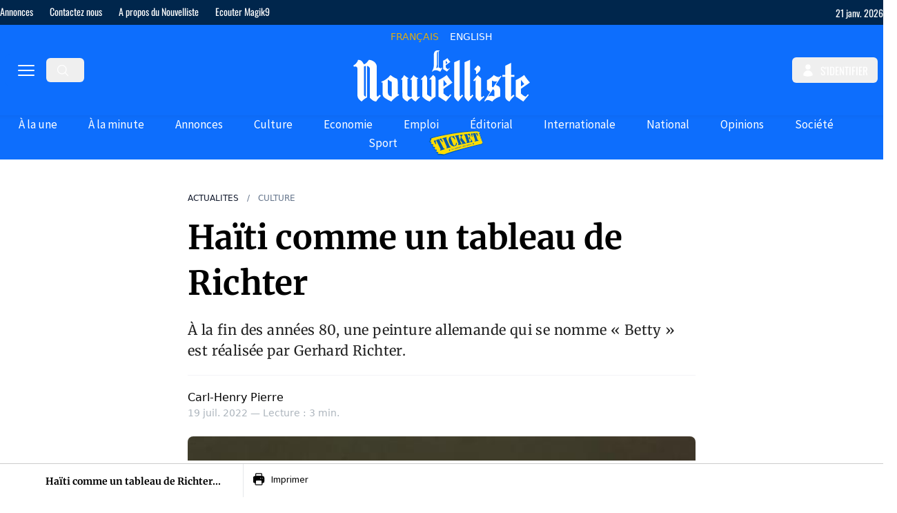

--- FILE ---
content_type: text/html;charset=utf-8
request_url: https://lenouvelliste.com/article/237077/haiti-comme-un-tableau-de-richter
body_size: 54851
content:
<!DOCTYPE html><html  lang="fr" prefix="og: https://ogp.me/ns#"><head><meta charset="utf-8">
<meta name="viewport" content="width=device-width, initial-scale=1">
<title>Haïti comme un tableau de Richter</title>
<link rel="preconnect" href="https://cdn.lenouvelliste.com">
<link rel="preconnect" href="https://ads.vidoomy.com">
<link rel="preconnect" href="https://fonts.gstatic.com" crossorigin>
<script src="https://fundingchoicesmessages.google.com/i/pub-5665601923200651?ers=1" async defer nonce="DVcBZwb5V_-jpHuy0bAMHw" data-hid="fundingchoicesmessages"></script>
<script src="https://pagead2.googlesyndication.com/pagead/js/adsbygoogle.js?client=ca-pub-5665601923200651" async crossorigin="anonymous" defer data-hid="google-adsense"></script>
<script src="https://ads.vidoomy.com/lenouvelliste.com_24698.js" async defer data-hid="vidoomy"></script>
<script src="https://adserver.lenouvelliste.com/www/delivery/asyncjs.php" async defer data-hid="ad-server"></script>
<style>:host,:root{--fa-font-solid:normal 900 1em/1 "Font Awesome 6 Free";--fa-font-regular:normal 400 1em/1 "Font Awesome 6 Free";--fa-font-light:normal 300 1em/1 "Font Awesome 6 Pro";--fa-font-thin:normal 100 1em/1 "Font Awesome 6 Pro";--fa-font-duotone:normal 900 1em/1 "Font Awesome 6 Duotone";--fa-font-duotone-regular:normal 400 1em/1 "Font Awesome 6 Duotone";--fa-font-duotone-light:normal 300 1em/1 "Font Awesome 6 Duotone";--fa-font-duotone-thin:normal 100 1em/1 "Font Awesome 6 Duotone";--fa-font-brands:normal 400 1em/1 "Font Awesome 6 Brands";--fa-font-sharp-solid:normal 900 1em/1 "Font Awesome 6 Sharp";--fa-font-sharp-regular:normal 400 1em/1 "Font Awesome 6 Sharp";--fa-font-sharp-light:normal 300 1em/1 "Font Awesome 6 Sharp";--fa-font-sharp-thin:normal 100 1em/1 "Font Awesome 6 Sharp";--fa-font-sharp-duotone-solid:normal 900 1em/1 "Font Awesome 6 Sharp Duotone";--fa-font-sharp-duotone-regular:normal 400 1em/1 "Font Awesome 6 Sharp Duotone";--fa-font-sharp-duotone-light:normal 300 1em/1 "Font Awesome 6 Sharp Duotone";--fa-font-sharp-duotone-thin:normal 100 1em/1 "Font Awesome 6 Sharp Duotone"}svg.svg-inline--fa:not(:host),svg.svg-inline--fa:not(:root){box-sizing:content-box;overflow:visible}.svg-inline--fa{display:var(--fa-display,inline-block);height:1em;overflow:visible;vertical-align:-.125em}.svg-inline--fa.fa-2xs{vertical-align:.1em}.svg-inline--fa.fa-xs{vertical-align:0}.svg-inline--fa.fa-sm{vertical-align:-.07143em}.svg-inline--fa.fa-lg{vertical-align:-.2em}.svg-inline--fa.fa-xl{vertical-align:-.25em}.svg-inline--fa.fa-2xl{vertical-align:-.3125em}.svg-inline--fa.fa-pull-left{margin-right:var(--fa-pull-margin,.3em);width:auto}.svg-inline--fa.fa-pull-right{margin-left:var(--fa-pull-margin,.3em);width:auto}.svg-inline--fa.fa-li{top:.25em;width:var(--fa-li-width,2em)}.svg-inline--fa.fa-fw{width:var(--fa-fw-width,1.25em)}.fa-layers svg.svg-inline--fa{bottom:0;left:0;margin:auto;position:absolute;right:0;top:0}.fa-layers-counter,.fa-layers-text{display:inline-block;position:absolute;text-align:center}.fa-layers{display:inline-block;height:1em;position:relative;text-align:center;vertical-align:-.125em;width:1em}.fa-layers svg.svg-inline--fa{transform-origin:center center}.fa-layers-text{left:50%;top:50%;transform:translate(-50%,-50%);transform-origin:center center}.fa-layers-counter{background-color:var(--fa-counter-background-color,#ff253a);border-radius:var(--fa-counter-border-radius,1em);box-sizing:border-box;color:var(--fa-inverse,#fff);line-height:var(--fa-counter-line-height,1);max-width:var(--fa-counter-max-width,5em);min-width:var(--fa-counter-min-width,1.5em);overflow:hidden;padding:var(--fa-counter-padding,.25em .5em);right:var(--fa-right,0);text-overflow:ellipsis;top:var(--fa-top,0);transform:scale(var(--fa-counter-scale,.25));transform-origin:top right}.fa-layers-bottom-right{bottom:var(--fa-bottom,0);right:var(--fa-right,0);top:auto;transform:scale(var(--fa-layers-scale,.25));transform-origin:bottom right}.fa-layers-bottom-left{bottom:var(--fa-bottom,0);left:var(--fa-left,0);right:auto;top:auto;transform:scale(var(--fa-layers-scale,.25));transform-origin:bottom left}.fa-layers-top-right{right:var(--fa-right,0);top:var(--fa-top,0);transform:scale(var(--fa-layers-scale,.25));transform-origin:top right}.fa-layers-top-left{left:var(--fa-left,0);right:auto;top:var(--fa-top,0);transform:scale(var(--fa-layers-scale,.25));transform-origin:top left}.fa-1x{font-size:1em}.fa-2x{font-size:2em}.fa-3x{font-size:3em}.fa-4x{font-size:4em}.fa-5x{font-size:5em}.fa-6x{font-size:6em}.fa-7x{font-size:7em}.fa-8x{font-size:8em}.fa-9x{font-size:9em}.fa-10x{font-size:10em}.fa-2xs{font-size:.625em;line-height:.1em;vertical-align:.225em}.fa-xs{font-size:.75em;line-height:.08333em;vertical-align:.125em}.fa-sm{font-size:.875em;line-height:.07143em;vertical-align:.05357em}.fa-lg{font-size:1.25em;line-height:.05em;vertical-align:-.075em}.fa-xl{font-size:1.5em;line-height:.04167em;vertical-align:-.125em}.fa-2xl{font-size:2em;line-height:.03125em;vertical-align:-.1875em}.fa-fw{text-align:center;width:1.25em}.fa-ul{list-style-type:none;margin-left:var(--fa-li-margin,2.5em);padding-left:0}.fa-ul>li{position:relative}.fa-li{left:calc(var(--fa-li-width, 2em)*-1);line-height:inherit;position:absolute;text-align:center;width:var(--fa-li-width,2em)}.fa-border{border-color:var(--fa-border-color,#eee);border-radius:var(--fa-border-radius,.1em);border-style:var(--fa-border-style,solid);border-width:var(--fa-border-width,.08em);padding:var(--fa-border-padding,.2em .25em .15em)}.fa-pull-left{float:left;margin-right:var(--fa-pull-margin,.3em)}.fa-pull-right{float:right;margin-left:var(--fa-pull-margin,.3em)}.fa-beat{animation-delay:var(--fa-animation-delay,0s);animation-direction:var(--fa-animation-direction,normal);animation-duration:var(--fa-animation-duration,1s);animation-iteration-count:var(--fa-animation-iteration-count,infinite);animation-name:fa-beat;animation-timing-function:var(--fa-animation-timing,ease-in-out)}.fa-bounce{animation-delay:var(--fa-animation-delay,0s);animation-direction:var(--fa-animation-direction,normal);animation-duration:var(--fa-animation-duration,1s);animation-iteration-count:var(--fa-animation-iteration-count,infinite);animation-name:fa-bounce;animation-timing-function:var(--fa-animation-timing,cubic-bezier(.28,.84,.42,1))}.fa-fade{animation-iteration-count:var(--fa-animation-iteration-count,infinite);animation-name:fa-fade;animation-timing-function:var(--fa-animation-timing,cubic-bezier(.4,0,.6,1))}.fa-beat-fade,.fa-fade{animation-delay:var(--fa-animation-delay,0s);animation-direction:var(--fa-animation-direction,normal);animation-duration:var(--fa-animation-duration,1s)}.fa-beat-fade{animation-iteration-count:var(--fa-animation-iteration-count,infinite);animation-name:fa-beat-fade;animation-timing-function:var(--fa-animation-timing,cubic-bezier(.4,0,.6,1))}.fa-flip{animation-delay:var(--fa-animation-delay,0s);animation-direction:var(--fa-animation-direction,normal);animation-duration:var(--fa-animation-duration,1s);animation-iteration-count:var(--fa-animation-iteration-count,infinite);animation-name:fa-flip;animation-timing-function:var(--fa-animation-timing,ease-in-out)}.fa-shake{animation-duration:var(--fa-animation-duration,1s);animation-iteration-count:var(--fa-animation-iteration-count,infinite);animation-name:fa-shake;animation-timing-function:var(--fa-animation-timing,linear)}.fa-shake,.fa-spin{animation-delay:var(--fa-animation-delay,0s);animation-direction:var(--fa-animation-direction,normal)}.fa-spin{animation-duration:var(--fa-animation-duration,2s);animation-iteration-count:var(--fa-animation-iteration-count,infinite);animation-name:fa-spin;animation-timing-function:var(--fa-animation-timing,linear)}.fa-spin-reverse{--fa-animation-direction:reverse}.fa-pulse,.fa-spin-pulse{animation-direction:var(--fa-animation-direction,normal);animation-duration:var(--fa-animation-duration,1s);animation-iteration-count:var(--fa-animation-iteration-count,infinite);animation-name:fa-spin;animation-timing-function:var(--fa-animation-timing,steps(8))}@media (prefers-reduced-motion:reduce){.fa-beat,.fa-beat-fade,.fa-bounce,.fa-fade,.fa-flip,.fa-pulse,.fa-shake,.fa-spin,.fa-spin-pulse{animation-delay:-1ms;animation-duration:1ms;animation-iteration-count:1;transition-delay:0s;transition-duration:0s}}@keyframes fa-beat{0%,90%{transform:scale(1)}45%{transform:scale(var(--fa-beat-scale,1.25))}}@keyframes fa-bounce{0%{transform:scale(1) translateY(0)}10%{transform:scale(var(--fa-bounce-start-scale-x,1.1),var(--fa-bounce-start-scale-y,.9)) translateY(0)}30%{transform:scale(var(--fa-bounce-jump-scale-x,.9),var(--fa-bounce-jump-scale-y,1.1)) translateY(var(--fa-bounce-height,-.5em))}50%{transform:scale(var(--fa-bounce-land-scale-x,1.05),var(--fa-bounce-land-scale-y,.95)) translateY(0)}57%{transform:scale(1) translateY(var(--fa-bounce-rebound,-.125em))}64%{transform:scale(1) translateY(0)}to{transform:scale(1) translateY(0)}}@keyframes fa-fade{50%{opacity:var(--fa-fade-opacity,.4)}}@keyframes fa-beat-fade{0%,to{opacity:var(--fa-beat-fade-opacity,.4);transform:scale(1)}50%{opacity:1;transform:scale(var(--fa-beat-fade-scale,1.125))}}@keyframes fa-flip{50%{transform:rotate3d(var(--fa-flip-x,0),var(--fa-flip-y,1),var(--fa-flip-z,0),var(--fa-flip-angle,-180deg))}}@keyframes fa-shake{0%{transform:rotate(-15deg)}4%{transform:rotate(15deg)}24%,8%{transform:rotate(-18deg)}12%,28%{transform:rotate(18deg)}16%{transform:rotate(-22deg)}20%{transform:rotate(22deg)}32%{transform:rotate(-12deg)}36%{transform:rotate(12deg)}40%,to{transform:rotate(0)}}@keyframes fa-spin{0%{transform:rotate(0)}to{transform:rotate(1turn)}}.fa-rotate-90{transform:rotate(90deg)}.fa-rotate-180{transform:rotate(180deg)}.fa-rotate-270{transform:rotate(270deg)}.fa-flip-horizontal{transform:scaleX(-1)}.fa-flip-vertical{transform:scaleY(-1)}.fa-flip-both,.fa-flip-horizontal.fa-flip-vertical{transform:scale(-1)}.fa-rotate-by{transform:rotate(var(--fa-rotate-angle,0))}.fa-stack{display:inline-block;height:2em;position:relative;vertical-align:middle;width:2.5em}.fa-stack-1x,.fa-stack-2x{bottom:0;left:0;margin:auto;position:absolute;right:0;top:0;z-index:var(--fa-stack-z-index,auto)}.svg-inline--fa.fa-stack-1x{height:1em;width:1.25em}.svg-inline--fa.fa-stack-2x{height:2em;width:2.5em}.fa-inverse{color:var(--fa-inverse,#fff)}.fa-sr-only,.fa-sr-only-focusable:not(:focus),.sr-only,.sr-only-focusable:not(:focus){height:1px;margin:-1px;overflow:hidden;padding:0;position:absolute;width:1px;clip:rect(0,0,0,0);border-width:0;white-space:nowrap}.svg-inline--fa .fa-primary{fill:var(--fa-primary-color,currentColor);opacity:var(--fa-primary-opacity,1)}.svg-inline--fa .fa-secondary{fill:var(--fa-secondary-color,currentColor)}.svg-inline--fa .fa-secondary,.svg-inline--fa.fa-swap-opacity .fa-primary{opacity:var(--fa-secondary-opacity,.4)}.svg-inline--fa.fa-swap-opacity .fa-secondary{opacity:var(--fa-primary-opacity,1)}.svg-inline--fa mask .fa-primary,.svg-inline--fa mask .fa-secondary{fill:#000}</style>
<style>*,:after,:before{--tw-border-spacing-x:0;--tw-border-spacing-y:0;--tw-translate-x:0;--tw-translate-y:0;--tw-rotate:0;--tw-skew-x:0;--tw-skew-y:0;--tw-scale-x:1;--tw-scale-y:1;--tw-pan-x: ;--tw-pan-y: ;--tw-pinch-zoom: ;--tw-scroll-snap-strictness:proximity;--tw-gradient-from-position: ;--tw-gradient-via-position: ;--tw-gradient-to-position: ;--tw-ordinal: ;--tw-slashed-zero: ;--tw-numeric-figure: ;--tw-numeric-spacing: ;--tw-numeric-fraction: ;--tw-ring-inset: ;--tw-ring-offset-width:0px;--tw-ring-offset-color:#fff;--tw-ring-color:rgba(59,130,246,.5);--tw-ring-offset-shadow:0 0 #0000;--tw-ring-shadow:0 0 #0000;--tw-shadow:0 0 #0000;--tw-shadow-colored:0 0 #0000;--tw-blur: ;--tw-brightness: ;--tw-contrast: ;--tw-grayscale: ;--tw-hue-rotate: ;--tw-invert: ;--tw-saturate: ;--tw-sepia: ;--tw-drop-shadow: ;--tw-backdrop-blur: ;--tw-backdrop-brightness: ;--tw-backdrop-contrast: ;--tw-backdrop-grayscale: ;--tw-backdrop-hue-rotate: ;--tw-backdrop-invert: ;--tw-backdrop-opacity: ;--tw-backdrop-saturate: ;--tw-backdrop-sepia: ;--tw-contain-size: ;--tw-contain-layout: ;--tw-contain-paint: ;--tw-contain-style: }::backdrop{--tw-border-spacing-x:0;--tw-border-spacing-y:0;--tw-translate-x:0;--tw-translate-y:0;--tw-rotate:0;--tw-skew-x:0;--tw-skew-y:0;--tw-scale-x:1;--tw-scale-y:1;--tw-pan-x: ;--tw-pan-y: ;--tw-pinch-zoom: ;--tw-scroll-snap-strictness:proximity;--tw-gradient-from-position: ;--tw-gradient-via-position: ;--tw-gradient-to-position: ;--tw-ordinal: ;--tw-slashed-zero: ;--tw-numeric-figure: ;--tw-numeric-spacing: ;--tw-numeric-fraction: ;--tw-ring-inset: ;--tw-ring-offset-width:0px;--tw-ring-offset-color:#fff;--tw-ring-color:rgba(59,130,246,.5);--tw-ring-offset-shadow:0 0 #0000;--tw-ring-shadow:0 0 #0000;--tw-shadow:0 0 #0000;--tw-shadow-colored:0 0 #0000;--tw-blur: ;--tw-brightness: ;--tw-contrast: ;--tw-grayscale: ;--tw-hue-rotate: ;--tw-invert: ;--tw-saturate: ;--tw-sepia: ;--tw-drop-shadow: ;--tw-backdrop-blur: ;--tw-backdrop-brightness: ;--tw-backdrop-contrast: ;--tw-backdrop-grayscale: ;--tw-backdrop-hue-rotate: ;--tw-backdrop-invert: ;--tw-backdrop-opacity: ;--tw-backdrop-saturate: ;--tw-backdrop-sepia: ;--tw-contain-size: ;--tw-contain-layout: ;--tw-contain-paint: ;--tw-contain-style: }/*! tailwindcss v3.4.17 | MIT License | https://tailwindcss.com*/*,:after,:before{border:0 solid #e5e7eb;box-sizing:border-box}:after,:before{--tw-content:""}:host,html{line-height:1.5;-webkit-text-size-adjust:100%;font-family:ui-sans-serif,system-ui,sans-serif,Apple Color Emoji,Segoe UI Emoji,Segoe UI Symbol,Noto Color Emoji;font-feature-settings:normal;font-variation-settings:normal;-moz-tab-size:4;-o-tab-size:4;tab-size:4;-webkit-tap-highlight-color:transparent}body{line-height:inherit;margin:0}hr{border-top-width:1px;color:inherit;height:0}abbr:where([title]){-webkit-text-decoration:underline dotted;text-decoration:underline dotted}h1,h2,h3,h4,h5,h6{font-size:inherit;font-weight:inherit}a{color:inherit;text-decoration:inherit}b,strong{font-weight:bolder}code,kbd,pre,samp{font-family:ui-monospace,SFMono-Regular,Menlo,Monaco,Consolas,Liberation Mono,Courier New,monospace;font-feature-settings:normal;font-size:1em;font-variation-settings:normal}small{font-size:80%}sub,sup{font-size:75%;line-height:0;position:relative;vertical-align:baseline}sub{bottom:-.25em}sup{top:-.5em}table{border-collapse:collapse;border-color:inherit;text-indent:0}button,input,optgroup,select,textarea{color:inherit;font-family:inherit;font-feature-settings:inherit;font-size:100%;font-variation-settings:inherit;font-weight:inherit;letter-spacing:inherit;line-height:inherit;margin:0;padding:0}button,select{text-transform:none}button,input:where([type=button]),input:where([type=reset]),input:where([type=submit]){-webkit-appearance:button;background-color:transparent;background-image:none}:-moz-focusring{outline:auto}:-moz-ui-invalid{box-shadow:none}progress{vertical-align:baseline}::-webkit-inner-spin-button,::-webkit-outer-spin-button{height:auto}[type=search]{-webkit-appearance:textfield;outline-offset:-2px}::-webkit-search-decoration{-webkit-appearance:none}::-webkit-file-upload-button{-webkit-appearance:button;font:inherit}summary{display:list-item}blockquote,dd,dl,figure,h1,h2,h3,h4,h5,h6,hr,p,pre{margin:0}fieldset{margin:0}fieldset,legend{padding:0}menu,ol,ul{list-style:none;margin:0;padding:0}dialog{padding:0}textarea{resize:vertical}input::-moz-placeholder,textarea::-moz-placeholder{color:#9ca3af;opacity:1}input::placeholder,textarea::placeholder{color:#9ca3af;opacity:1}[role=button],button{cursor:pointer}:disabled{cursor:default}audio,canvas,embed,iframe,img,object,svg,video{display:block;vertical-align:middle}img,video{height:auto;max-width:100%}[hidden]:where(:not([hidden=until-found])){display:none}.container{width:100%}@media (min-width:375px){.container{max-width:375px}}@media (min-width:728px){.container{max-width:728px}}@media (min-width:984px){.container{max-width:984px}}@media (min-width:1280px){.container{max-width:1280px}}.prose{color:var(--tw-prose-body);max-width:65ch}.prose :where(p):not(:where([class~=not-prose],[class~=not-prose] *)){margin-bottom:1.25em;margin-top:1.25em}.prose :where([class~=lead]):not(:where([class~=not-prose],[class~=not-prose] *)){color:var(--tw-prose-lead);font-size:1.25em;line-height:1.6;margin-bottom:1.2em;margin-top:1.2em}.prose :where(a):not(:where([class~=not-prose],[class~=not-prose] *)){color:var(--tw-prose-links);font-weight:500;text-decoration:underline}.prose :where(strong):not(:where([class~=not-prose],[class~=not-prose] *)){color:var(--tw-prose-bold);font-weight:600}.prose :where(a strong):not(:where([class~=not-prose],[class~=not-prose] *)){color:inherit}.prose :where(blockquote strong):not(:where([class~=not-prose],[class~=not-prose] *)){color:inherit}.prose :where(thead th strong):not(:where([class~=not-prose],[class~=not-prose] *)){color:inherit}.prose :where(ol):not(:where([class~=not-prose],[class~=not-prose] *)){list-style-type:decimal;margin-bottom:1.25em;margin-top:1.25em;padding-inline-start:1.625em}.prose :where(ol[type=A]):not(:where([class~=not-prose],[class~=not-prose] *)){list-style-type:upper-alpha}.prose :where(ol[type=a]):not(:where([class~=not-prose],[class~=not-prose] *)){list-style-type:lower-alpha}.prose :where(ol[type=A s]):not(:where([class~=not-prose],[class~=not-prose] *)){list-style-type:upper-alpha}.prose :where(ol[type=a s]):not(:where([class~=not-prose],[class~=not-prose] *)){list-style-type:lower-alpha}.prose :where(ol[type=I]):not(:where([class~=not-prose],[class~=not-prose] *)){list-style-type:upper-roman}.prose :where(ol[type=i]):not(:where([class~=not-prose],[class~=not-prose] *)){list-style-type:lower-roman}.prose :where(ol[type=I s]):not(:where([class~=not-prose],[class~=not-prose] *)){list-style-type:upper-roman}.prose :where(ol[type=i s]):not(:where([class~=not-prose],[class~=not-prose] *)){list-style-type:lower-roman}.prose :where(ol[type="1"]):not(:where([class~=not-prose],[class~=not-prose] *)){list-style-type:decimal}.prose :where(ul):not(:where([class~=not-prose],[class~=not-prose] *)){list-style-type:disc;margin-bottom:1.25em;margin-top:1.25em;padding-inline-start:1.625em}.prose :where(ol>li):not(:where([class~=not-prose],[class~=not-prose] *))::marker{color:var(--tw-prose-counters);font-weight:400}.prose :where(ul>li):not(:where([class~=not-prose],[class~=not-prose] *))::marker{color:var(--tw-prose-bullets)}.prose :where(dt):not(:where([class~=not-prose],[class~=not-prose] *)){color:var(--tw-prose-headings);font-weight:600;margin-top:1.25em}.prose :where(hr):not(:where([class~=not-prose],[class~=not-prose] *)){border-color:var(--tw-prose-hr);border-top-width:1px;margin-bottom:3em;margin-top:3em}.prose :where(blockquote):not(:where([class~=not-prose],[class~=not-prose] *)){border-inline-start-color:var(--tw-prose-quote-borders);border-inline-start-width:.25rem;color:var(--tw-prose-quotes);font-style:italic;font-weight:500;margin-bottom:1.6em;margin-top:1.6em;padding-inline-start:1em;quotes:"“""”""‘""’"}.prose :where(blockquote p:first-of-type):not(:where([class~=not-prose],[class~=not-prose] *)):before{content:open-quote}.prose :where(blockquote p:last-of-type):not(:where([class~=not-prose],[class~=not-prose] *)):after{content:close-quote}.prose :where(h1):not(:where([class~=not-prose],[class~=not-prose] *)){color:var(--tw-prose-headings);font-size:2.25em;font-weight:800;line-height:1.1111111;margin-bottom:.8888889em;margin-top:0}.prose :where(h1 strong):not(:where([class~=not-prose],[class~=not-prose] *)){color:inherit;font-weight:900}.prose :where(h2):not(:where([class~=not-prose],[class~=not-prose] *)){color:var(--tw-prose-headings);font-size:1.5em;font-weight:700;line-height:1.3333333;margin-bottom:1em;margin-top:2em}.prose :where(h2 strong):not(:where([class~=not-prose],[class~=not-prose] *)){color:inherit;font-weight:800}.prose :where(h3):not(:where([class~=not-prose],[class~=not-prose] *)){color:var(--tw-prose-headings);font-size:1.25em;font-weight:600;line-height:1.6;margin-bottom:.6em;margin-top:1.6em}.prose :where(h3 strong):not(:where([class~=not-prose],[class~=not-prose] *)){color:inherit;font-weight:700}.prose :where(h4):not(:where([class~=not-prose],[class~=not-prose] *)){color:var(--tw-prose-headings);font-weight:600;line-height:1.5;margin-bottom:.5em;margin-top:1.5em}.prose :where(h4 strong):not(:where([class~=not-prose],[class~=not-prose] *)){color:inherit;font-weight:700}.prose :where(img):not(:where([class~=not-prose],[class~=not-prose] *)){margin-bottom:2em;margin-top:2em}.prose :where(picture):not(:where([class~=not-prose],[class~=not-prose] *)){display:block;margin-bottom:2em;margin-top:2em}.prose :where(video):not(:where([class~=not-prose],[class~=not-prose] *)){margin-bottom:2em;margin-top:2em}.prose :where(kbd):not(:where([class~=not-prose],[class~=not-prose] *)){border-radius:.3125rem;box-shadow:0 0 0 1px rgb(var(--tw-prose-kbd-shadows)/10%),0 3px rgb(var(--tw-prose-kbd-shadows)/10%);color:var(--tw-prose-kbd);font-family:inherit;font-size:.875em;font-weight:500;padding-inline-end:.375em;padding-bottom:.1875em;padding-top:.1875em;padding-inline-start:.375em}.prose :where(code):not(:where([class~=not-prose],[class~=not-prose] *)){color:var(--tw-prose-code);font-size:.875em;font-weight:600}.prose :where(code):not(:where([class~=not-prose],[class~=not-prose] *)):before{content:"`"}.prose :where(code):not(:where([class~=not-prose],[class~=not-prose] *)):after{content:"`"}.prose :where(a code):not(:where([class~=not-prose],[class~=not-prose] *)){color:inherit}.prose :where(h1 code):not(:where([class~=not-prose],[class~=not-prose] *)){color:inherit}.prose :where(h2 code):not(:where([class~=not-prose],[class~=not-prose] *)){color:inherit;font-size:.875em}.prose :where(h3 code):not(:where([class~=not-prose],[class~=not-prose] *)){color:inherit;font-size:.9em}.prose :where(h4 code):not(:where([class~=not-prose],[class~=not-prose] *)){color:inherit}.prose :where(blockquote code):not(:where([class~=not-prose],[class~=not-prose] *)){color:inherit}.prose :where(thead th code):not(:where([class~=not-prose],[class~=not-prose] *)){color:inherit}.prose :where(pre):not(:where([class~=not-prose],[class~=not-prose] *)){background-color:var(--tw-prose-pre-bg);border-radius:.375rem;color:var(--tw-prose-pre-code);font-size:.875em;font-weight:400;line-height:1.7142857;margin-bottom:1.7142857em;margin-top:1.7142857em;overflow-x:auto;padding-inline-end:1.1428571em;padding-bottom:.8571429em;padding-top:.8571429em;padding-inline-start:1.1428571em}.prose :where(pre code):not(:where([class~=not-prose],[class~=not-prose] *)){background-color:transparent;border-radius:0;border-width:0;color:inherit;font-family:inherit;font-size:inherit;font-weight:inherit;line-height:inherit;padding:0}.prose :where(pre code):not(:where([class~=not-prose],[class~=not-prose] *)):before{content:none}.prose :where(pre code):not(:where([class~=not-prose],[class~=not-prose] *)):after{content:none}.prose :where(table):not(:where([class~=not-prose],[class~=not-prose] *)){font-size:.875em;line-height:1.7142857;margin-bottom:2em;margin-top:2em;table-layout:auto;width:100%}.prose :where(thead):not(:where([class~=not-prose],[class~=not-prose] *)){border-bottom-color:var(--tw-prose-th-borders);border-bottom-width:1px}.prose :where(thead th):not(:where([class~=not-prose],[class~=not-prose] *)){color:var(--tw-prose-headings);font-weight:600;padding-inline-end:.5714286em;padding-bottom:.5714286em;padding-inline-start:.5714286em;vertical-align:bottom}.prose :where(tbody tr):not(:where([class~=not-prose],[class~=not-prose] *)){border-bottom-color:var(--tw-prose-td-borders);border-bottom-width:1px}.prose :where(tbody tr:last-child):not(:where([class~=not-prose],[class~=not-prose] *)){border-bottom-width:0}.prose :where(tbody td):not(:where([class~=not-prose],[class~=not-prose] *)){vertical-align:baseline}.prose :where(tfoot):not(:where([class~=not-prose],[class~=not-prose] *)){border-top-color:var(--tw-prose-th-borders);border-top-width:1px}.prose :where(tfoot td):not(:where([class~=not-prose],[class~=not-prose] *)){vertical-align:top}.prose :where(th,td):not(:where([class~=not-prose],[class~=not-prose] *)){text-align:start}.prose :where(figure>*):not(:where([class~=not-prose],[class~=not-prose] *)){margin-bottom:0;margin-top:0}.prose :where(figcaption):not(:where([class~=not-prose],[class~=not-prose] *)){color:var(--tw-prose-captions);font-size:.875em;line-height:1.4285714;margin-top:.8571429em}.prose{--tw-prose-body:#374151;--tw-prose-headings:#111827;--tw-prose-lead:#4b5563;--tw-prose-links:#111827;--tw-prose-bold:#111827;--tw-prose-counters:#6b7280;--tw-prose-bullets:#d1d5db;--tw-prose-hr:#e5e7eb;--tw-prose-quotes:#111827;--tw-prose-quote-borders:#e5e7eb;--tw-prose-captions:#6b7280;--tw-prose-kbd:#111827;--tw-prose-kbd-shadows:17 24 39;--tw-prose-code:#111827;--tw-prose-pre-code:#e5e7eb;--tw-prose-pre-bg:#1f2937;--tw-prose-th-borders:#d1d5db;--tw-prose-td-borders:#e5e7eb;--tw-prose-invert-body:#d1d5db;--tw-prose-invert-headings:#fff;--tw-prose-invert-lead:#9ca3af;--tw-prose-invert-links:#fff;--tw-prose-invert-bold:#fff;--tw-prose-invert-counters:#9ca3af;--tw-prose-invert-bullets:#4b5563;--tw-prose-invert-hr:#374151;--tw-prose-invert-quotes:#f3f4f6;--tw-prose-invert-quote-borders:#374151;--tw-prose-invert-captions:#9ca3af;--tw-prose-invert-kbd:#fff;--tw-prose-invert-kbd-shadows:255 255 255;--tw-prose-invert-code:#fff;--tw-prose-invert-pre-code:#d1d5db;--tw-prose-invert-pre-bg:rgba(0,0,0,.5);--tw-prose-invert-th-borders:#4b5563;--tw-prose-invert-td-borders:#374151;font-size:1rem;line-height:1.75}.prose :where(picture>img):not(:where([class~=not-prose],[class~=not-prose] *)){margin-bottom:0;margin-top:0}.prose :where(li):not(:where([class~=not-prose],[class~=not-prose] *)){margin-bottom:.5em;margin-top:.5em}.prose :where(ol>li):not(:where([class~=not-prose],[class~=not-prose] *)){padding-inline-start:.375em}.prose :where(ul>li):not(:where([class~=not-prose],[class~=not-prose] *)){padding-inline-start:.375em}.prose :where(.prose>ul>li p):not(:where([class~=not-prose],[class~=not-prose] *)){margin-bottom:.75em;margin-top:.75em}.prose :where(.prose>ul>li>p:first-child):not(:where([class~=not-prose],[class~=not-prose] *)){margin-top:1.25em}.prose :where(.prose>ul>li>p:last-child):not(:where([class~=not-prose],[class~=not-prose] *)){margin-bottom:1.25em}.prose :where(.prose>ol>li>p:first-child):not(:where([class~=not-prose],[class~=not-prose] *)){margin-top:1.25em}.prose :where(.prose>ol>li>p:last-child):not(:where([class~=not-prose],[class~=not-prose] *)){margin-bottom:1.25em}.prose :where(ul ul,ul ol,ol ul,ol ol):not(:where([class~=not-prose],[class~=not-prose] *)){margin-bottom:.75em;margin-top:.75em}.prose :where(dl):not(:where([class~=not-prose],[class~=not-prose] *)){margin-bottom:1.25em;margin-top:1.25em}.prose :where(dd):not(:where([class~=not-prose],[class~=not-prose] *)){margin-top:.5em;padding-inline-start:1.625em}.prose :where(hr+*):not(:where([class~=not-prose],[class~=not-prose] *)){margin-top:0}.prose :where(h2+*):not(:where([class~=not-prose],[class~=not-prose] *)){margin-top:0}.prose :where(h3+*):not(:where([class~=not-prose],[class~=not-prose] *)){margin-top:0}.prose :where(h4+*):not(:where([class~=not-prose],[class~=not-prose] *)){margin-top:0}.prose :where(thead th:first-child):not(:where([class~=not-prose],[class~=not-prose] *)){padding-inline-start:0}.prose :where(thead th:last-child):not(:where([class~=not-prose],[class~=not-prose] *)){padding-inline-end:0}.prose :where(tbody td,tfoot td):not(:where([class~=not-prose],[class~=not-prose] *)){padding-inline-end:.5714286em;padding-bottom:.5714286em;padding-top:.5714286em;padding-inline-start:.5714286em}.prose :where(tbody td:first-child,tfoot td:first-child):not(:where([class~=not-prose],[class~=not-prose] *)){padding-inline-start:0}.prose :where(tbody td:last-child,tfoot td:last-child):not(:where([class~=not-prose],[class~=not-prose] *)){padding-inline-end:0}.prose :where(figure):not(:where([class~=not-prose],[class~=not-prose] *)){margin-bottom:2em;margin-top:2em}.prose :where(.prose>:first-child):not(:where([class~=not-prose],[class~=not-prose] *)){margin-top:0}.prose :where(.prose>:last-child):not(:where([class~=not-prose],[class~=not-prose] *)){margin-bottom:0}.prose-xl{font-size:1.25rem;line-height:1.8}.prose-xl :where(p):not(:where([class~=not-prose],[class~=not-prose] *)){margin-bottom:1.2em;margin-top:1.2em}.prose-xl :where([class~=lead]):not(:where([class~=not-prose],[class~=not-prose] *)){font-size:1.2em;line-height:1.5;margin-bottom:1em;margin-top:1em}.prose-xl :where(blockquote):not(:where([class~=not-prose],[class~=not-prose] *)){margin-bottom:1.6em;margin-top:1.6em;padding-inline-start:1.0666667em}.prose-xl :where(h1):not(:where([class~=not-prose],[class~=not-prose] *)){font-size:2.8em;line-height:1;margin-bottom:.8571429em;margin-top:0}.prose-xl :where(h2):not(:where([class~=not-prose],[class~=not-prose] *)){font-size:1.8em;line-height:1.1111111;margin-bottom:.8888889em;margin-top:1.5555556em}.prose-xl :where(h3):not(:where([class~=not-prose],[class~=not-prose] *)){font-size:1.5em;line-height:1.3333333;margin-bottom:.6666667em;margin-top:1.6em}.prose-xl :where(h4):not(:where([class~=not-prose],[class~=not-prose] *)){line-height:1.6;margin-bottom:.6em;margin-top:1.8em}.prose-xl :where(img):not(:where([class~=not-prose],[class~=not-prose] *)){margin-bottom:2em;margin-top:2em}.prose-xl :where(picture):not(:where([class~=not-prose],[class~=not-prose] *)){margin-bottom:2em;margin-top:2em}.prose-xl :where(picture>img):not(:where([class~=not-prose],[class~=not-prose] *)){margin-bottom:0;margin-top:0}.prose-xl :where(video):not(:where([class~=not-prose],[class~=not-prose] *)){margin-bottom:2em;margin-top:2em}.prose-xl :where(kbd):not(:where([class~=not-prose],[class~=not-prose] *)){border-radius:.3125rem;font-size:.9em;padding-inline-end:.4em;padding-bottom:.25em;padding-top:.25em;padding-inline-start:.4em}.prose-xl :where(code):not(:where([class~=not-prose],[class~=not-prose] *)){font-size:.9em}.prose-xl :where(h2 code):not(:where([class~=not-prose],[class~=not-prose] *)){font-size:.8611111em}.prose-xl :where(h3 code):not(:where([class~=not-prose],[class~=not-prose] *)){font-size:.9em}.prose-xl :where(pre):not(:where([class~=not-prose],[class~=not-prose] *)){border-radius:.5rem;font-size:.9em;line-height:1.7777778;margin-bottom:2em;margin-top:2em;padding-inline-end:1.3333333em;padding-bottom:1.1111111em;padding-top:1.1111111em;padding-inline-start:1.3333333em}.prose-xl :where(ol):not(:where([class~=not-prose],[class~=not-prose] *)){margin-bottom:1.2em;margin-top:1.2em;padding-inline-start:1.6em}.prose-xl :where(ul):not(:where([class~=not-prose],[class~=not-prose] *)){margin-bottom:1.2em;margin-top:1.2em;padding-inline-start:1.6em}.prose-xl :where(li):not(:where([class~=not-prose],[class~=not-prose] *)){margin-bottom:.6em;margin-top:.6em}.prose-xl :where(ol>li):not(:where([class~=not-prose],[class~=not-prose] *)){padding-inline-start:.4em}.prose-xl :where(ul>li):not(:where([class~=not-prose],[class~=not-prose] *)){padding-inline-start:.4em}.prose-xl :where(.prose-xl>ul>li p):not(:where([class~=not-prose],[class~=not-prose] *)){margin-bottom:.8em;margin-top:.8em}.prose-xl :where(.prose-xl>ul>li>p:first-child):not(:where([class~=not-prose],[class~=not-prose] *)){margin-top:1.2em}.prose-xl :where(.prose-xl>ul>li>p:last-child):not(:where([class~=not-prose],[class~=not-prose] *)){margin-bottom:1.2em}.prose-xl :where(.prose-xl>ol>li>p:first-child):not(:where([class~=not-prose],[class~=not-prose] *)){margin-top:1.2em}.prose-xl :where(.prose-xl>ol>li>p:last-child):not(:where([class~=not-prose],[class~=not-prose] *)){margin-bottom:1.2em}.prose-xl :where(ul ul,ul ol,ol ul,ol ol):not(:where([class~=not-prose],[class~=not-prose] *)){margin-bottom:.8em;margin-top:.8em}.prose-xl :where(dl):not(:where([class~=not-prose],[class~=not-prose] *)){margin-bottom:1.2em;margin-top:1.2em}.prose-xl :where(dt):not(:where([class~=not-prose],[class~=not-prose] *)){margin-top:1.2em}.prose-xl :where(dd):not(:where([class~=not-prose],[class~=not-prose] *)){margin-top:.6em;padding-inline-start:1.6em}.prose-xl :where(hr):not(:where([class~=not-prose],[class~=not-prose] *)){margin-bottom:2.8em;margin-top:2.8em}.prose-xl :where(hr+*):not(:where([class~=not-prose],[class~=not-prose] *)){margin-top:0}.prose-xl :where(h2+*):not(:where([class~=not-prose],[class~=not-prose] *)){margin-top:0}.prose-xl :where(h3+*):not(:where([class~=not-prose],[class~=not-prose] *)){margin-top:0}.prose-xl :where(h4+*):not(:where([class~=not-prose],[class~=not-prose] *)){margin-top:0}.prose-xl :where(table):not(:where([class~=not-prose],[class~=not-prose] *)){font-size:.9em;line-height:1.5555556}.prose-xl :where(thead th):not(:where([class~=not-prose],[class~=not-prose] *)){padding-inline-end:.6666667em;padding-bottom:.8888889em;padding-inline-start:.6666667em}.prose-xl :where(thead th:first-child):not(:where([class~=not-prose],[class~=not-prose] *)){padding-inline-start:0}.prose-xl :where(thead th:last-child):not(:where([class~=not-prose],[class~=not-prose] *)){padding-inline-end:0}.prose-xl :where(tbody td,tfoot td):not(:where([class~=not-prose],[class~=not-prose] *)){padding-inline-end:.6666667em;padding-bottom:.8888889em;padding-top:.8888889em;padding-inline-start:.6666667em}.prose-xl :where(tbody td:first-child,tfoot td:first-child):not(:where([class~=not-prose],[class~=not-prose] *)){padding-inline-start:0}.prose-xl :where(tbody td:last-child,tfoot td:last-child):not(:where([class~=not-prose],[class~=not-prose] *)){padding-inline-end:0}.prose-xl :where(figure):not(:where([class~=not-prose],[class~=not-prose] *)){margin-bottom:2em;margin-top:2em}.prose-xl :where(figure>*):not(:where([class~=not-prose],[class~=not-prose] *)){margin-bottom:0;margin-top:0}.prose-xl :where(figcaption):not(:where([class~=not-prose],[class~=not-prose] *)){font-size:.9em;line-height:1.5555556;margin-top:1em}.prose-xl :where(.prose-xl>:first-child):not(:where([class~=not-prose],[class~=not-prose] *)){margin-top:0}.prose-xl :where(.prose-xl>:last-child):not(:where([class~=not-prose],[class~=not-prose] *)){margin-bottom:0}[x-cloak]{display:none!important}.alert{align-items:flex-start;border-color:currentColor;border-radius:.375rem;display:flex;font-size:.875rem;font-weight:500;line-height:1.25rem;overflow:hidden;padding:.7rem 1rem;position:relative;transition-duration:.15s;transition-property:background-color,border-color,color,fill,stroke,opacity,box-shadow,transform;transition-timing-function:cubic-bezier(.4,0,.2,1);vertical-align:middle}.alert svg{flex:none;height:1.25rem;margin-right:.75rem;width:1.25rem}.alert.alert-sm svg{height:1rem;width:1rem}.alert.alert-lg svg{height:1.5rem;width:1.5rem}.alert a{text-decoration:underline}.prose .alert p{margin-bottom:0;margin-top:0}.prose .alert a{color:inherit}.avatar{--tw-bg-opacity:1;background-color:rgb(61 139 253/var(--tw-bg-opacity,1));--tw-text-opacity:1;align-items:center;color:rgb(13 110 253/var(--tw-text-opacity,1));display:flex;flex-grow:0;font-size:1rem;font-weight:700;height:3rem;justify-content:center;line-height:1.5rem;max-height:3rem;max-width:3rem;min-height:3rem;min-width:3rem;position:relative;text-align:center;text-decoration:none;text-transform:uppercase;-webkit-user-select:none;-moz-user-select:none;user-select:none;width:3rem}.avatar,.avatar img,.prose .avatar img{border-radius:9999px;height:100%;width:100%}.avatar img,.prose .avatar img{margin-bottom:0;margin-top:0;-o-object-fit:cover;object-fit:cover}.avatar svg{height:1.5rem;width:1.5rem}.avatar-text .avatar{margin-right:.5rem}.prose .avatar-text p{margin-bottom:0;margin-top:0}.badge,.prose a.badge{align-items:center;border-radius:9999px;display:inline-flex;font-size:.75rem;font-weight:600;line-height:1rem;line-height:1;overflow:hidden;padding:.25rem .75rem;position:relative;text-align:center;text-decoration:none;transition-duration:.15s;transition-property:background-color,border-color,color,fill,stroke,opacity,box-shadow,transform;transition-timing-function:cubic-bezier(.4,0,.2,1);vertical-align:baseline;white-space:nowrap;width:auto}.badge .btn{border-width:0!important;margin-left:.25rem!important;margin-right:-.25rem!important;padding:0!important}.breadcrumb,.prose ul.breadcrumb{display:flex;flex-wrap:wrap;list-style-type:none;margin-bottom:0;margin-top:0;position:relative;white-space:nowrap}.breadcrumb-item{font-weight:400;--tw-text-opacity:1;color:rgba(100,116,139,var(--tw-text-opacity))}.breadcrumb-item a,.prose .breadcrumb-item a{font-weight:400;--tw-text-opacity:1;color:rgba(15,23,42,var(--tw-text-opacity));text-decoration:none}.breadcrumb-item,.breadcrumb-item a,.prose ul>li.breadcrumb-item{align-items:center;display:flex;font-size:1rem;line-height:1.5rem;margin-bottom:0;margin-top:0}.prose li.breadcrumb-item:first-child{padding-left:0}.breadcrumb-sm .breadcrumb-item,.breadcrumb-sm .breadcrumb-item a{font-size:.75rem!important;line-height:1rem!important}.breadcrumb-lg .breadcrumb-item,.breadcrumb-lg .breadcrumb-item a{font-size:1.25rem!important;line-height:1.75rem!important}.breadcrumb-item svg{flex:none;height:1rem;margin-right:.25rem;width:1rem}.breadcrumb-sm .breadcrumb-item svg{height:.75rem!important;width:.75rem!important}.breadcrumb-lg .breadcrumb-item svg{height:1.25rem!important;width:1.25rem!important}.breadcrumb-item+.breadcrumb-item{padding-left:.75rem}.prose ul>li.breadcrumb-item:before{background-color:transparent;height:100%;left:0;position:relative;top:0;width:100%}.breadcrumb-item+.breadcrumb-item:before{display:inline-block;padding-right:.75rem;--tw-text-opacity:1;color:rgba(100,116,139,var(--tw-text-opacity));content:"/"}.breadcrumb-arrow .breadcrumb-item+.breadcrumb-item:before{content:"→"!important}.breadcrumb-arrowhead .breadcrumb-item+.breadcrumb-item:before{content:">"!important}.breadcrumb-bullet .breadcrumb-item+.breadcrumb-item:before{content:"·"!important}.breadcrumb.breadcrumb-dark .breadcrumb-item a,.prose ul.breadcrumb.breadcrumb-dark .breadcrumb-item a{--tw-text-opacity:1;color:rgba(255,255,255,var(--tw-text-opacity))}.btn,.prose a.btn{border-color:currentColor;border-radius:.375rem;cursor:pointer;display:inline-block;font-weight:500;pointer-events:auto;text-align:center;text-decoration:none;-webkit-user-select:none;-moz-user-select:none;user-select:none;vertical-align:middle;--tw-translate-x:0;--tw-translate-y:0;--tw-rotate:0;--tw-skew-x:0;--tw-skew-y:0;--tw-scale-x:1;--tw-scale-y:1;backface-visibility:hidden;font-size:.95rem;padding:.45rem .85rem;transform:translate(var(--tw-translate-x)) translateY(var(--tw-translate-y)) rotate(var(--tw-rotate)) skew(var(--tw-skew-x)) skewY(var(--tw-skew-y)) scaleX(var(--tw-scale-x)) scaleY(var(--tw-scale-y));transition-duration:.15s;transition-property:background-color,border-color,color,fill,stroke,opacity,box-shadow,transform;transition-timing-function:cubic-bezier(.4,0,.2,1);will-change:transform}.btn:focus,.prose a.btn:focus{outline:2px solid transparent;outline-offset:2px;--tw-ring-offset-shadow:var(--tw-ring-inset) 0 0 0 var(--tw-ring-offset-width) var(--tw-ring-offset-color);--tw-ring-shadow:var(--tw-ring-inset) 0 0 0 calc(3px + var(--tw-ring-offset-width)) var(--tw-ring-color)}.btn:active,.btn:focus,.prose a.btn:active,.prose a.btn:focus{box-shadow:var(--tw-ring-offset-shadow),var(--tw-ring-shadow),var(--tw-shadow,0 0 #0000)}.btn:active,.prose a.btn:active{--tw-ring-offset-shadow:var(--tw-ring-inset) 0 0 0 var(--tw-ring-offset-width) var(--tw-ring-offset-color);--tw-ring-shadow:var(--tw-ring-inset) 0 0 0 calc(var(--tw-ring-offset-width)) var(--tw-ring-color);--tw-scale-x:.95;--tw-scale-y:.95}.btn.btn-xs,.prose .btn.btn-xs{font-size:.75rem;line-height:1rem;padding:.15rem .4rem}.btn.btn-sm,.prose .btn.btn-sm{font-size:.875rem;line-height:1.25rem;padding:.3rem .65rem}.btn.btn-lg,.prose .btn.btn-lg{font-size:1.125rem;line-height:1.75rem;padding:.6rem 1.4rem}.btn.btn-xl,.prose .btn.btn-xl{font-size:1.25rem;line-height:1.75rem;padding:.9rem 1.65rem}.btn-primary,.prose a.btn-primary{--tw-bg-opacity:1;background-color:rgb(13 110 253/var(--tw-bg-opacity,1))}.btn-primary:hover,.prose a.btn-primary:hover{--tw-bg-opacity:1;background-color:rgb(10 88 202/var(--tw-bg-opacity,1))}.btn-primary,.prose a.btn-primary{--tw-text-opacity:1;color:rgba(255,255,255,var(--tw-text-opacity))}.btn-secondary,.prose a.btn-secondary{--tw-bg-opacity:1;background-color:rgba(100,116,139,var(--tw-bg-opacity));--tw-text-opacity:1;color:rgba(255,255,255,var(--tw-text-opacity))}.btn-secondary:hover,.prose a.btn-secondary:hover{--tw-bg-opacity:1;background-color:rgba(51,65,85,var(--tw-bg-opacity))}.btn-success,.prose a.btn-success{--tw-bg-opacity:1;background-color:rgba(4,120,87,var(--tw-bg-opacity));--tw-text-opacity:1;color:rgba(255,255,255,var(--tw-text-opacity))}.btn-success:hover,.prose a.btn-success:hover{--tw-bg-opacity:1;background-color:rgba(6,78,59,var(--tw-bg-opacity))}.btn-danger,.prose a.btn-danger{--tw-bg-opacity:1;background-color:rgba(185,28,28,var(--tw-bg-opacity));--tw-text-opacity:1;color:rgba(255,255,255,var(--tw-text-opacity))}.btn-danger:hover,.prose a.btn-danger:hover{--tw-bg-opacity:1;background-color:rgba(127,29,29,var(--tw-bg-opacity))}.btn-warning,.prose a.btn-warning{--tw-bg-opacity:1;background-color:rgba(217,119,6,var(--tw-bg-opacity));--tw-text-opacity:1;color:rgba(255,255,255,var(--tw-text-opacity))}.btn-warning:hover,.prose a.btn-warning:hover{--tw-bg-opacity:1;background-color:rgba(146,64,14,var(--tw-bg-opacity))}.btn-light,.prose a.btn-light{--tw-bg-opacity:1;background-color:rgba(241,245,249,var(--tw-bg-opacity));--tw-text-opacity:1;color:rgba(30,41,59,var(--tw-text-opacity))}.btn-light:hover,.prose a.btn-light:hover{--tw-bg-opacity:1;background-color:rgba(203,213,225,var(--tw-bg-opacity))}.btn-dark,.prose a.btn-dark{--tw-bg-opacity:1;background-color:rgba(15,23,42,var(--tw-bg-opacity));--tw-text-opacity:1;color:rgba(255,255,255,var(--tw-text-opacity))}.btn-dark:hover,.prose a.btn-dark:hover{--tw-bg-opacity:1;background-color:rgba(51,65,85,var(--tw-bg-opacity))}.btn-white,.prose a.btn-white{--tw-bg-opacity:1;background-color:rgba(255,255,255,var(--tw-bg-opacity));--tw-text-opacity:1;color:rgba(15,23,42,var(--tw-text-opacity))}.btn-white:hover,.prose a.btn-white:hover{--tw-bg-opacity:1;background-color:rgba(226,232,240,var(--tw-bg-opacity))}.btn-link,.prose a.btn-link{--tw-text-opacity:1;background-color:transparent;color:rgb(10 88 202/var(--tw-text-opacity,1))}.btn-link:hover,.prose a.btn-link:hover{--tw-bg-opacity:1;background-color:rgba(203,213,225,var(--tw-bg-opacity))}.btn-light-primary,.prose a.btn-light-primary{--tw-bg-opacity:1;background-color:rgb(61 139 253/var(--tw-bg-opacity,1));--tw-text-opacity:1;color:rgb(13 110 253/var(--tw-text-opacity,1))}.btn-light-primary:hover,.prose a.btn-light-primary:hover{--tw-bg-opacity:1;background-color:rgb(13 110 253/var(--tw-bg-opacity,1));--tw-text-opacity:1;color:rgb(61 139 253/var(--tw-text-opacity,1))}.btn-light-secondary,.prose a.btn-light-secondary{--tw-bg-opacity:1;background-color:rgba(226,232,240,var(--tw-bg-opacity));--tw-text-opacity:1;color:rgba(51,65,85,var(--tw-text-opacity))}.btn-light-secondary:hover,.prose a.btn-light-secondary:hover{--tw-bg-opacity:1;background-color:rgba(203,213,225,var(--tw-bg-opacity));--tw-text-opacity:1;color:rgba(15,23,42,var(--tw-text-opacity))}.btn-light-success,.prose a.btn-light-success{--tw-bg-opacity:1;background-color:rgba(167,243,208,var(--tw-bg-opacity));--tw-text-opacity:1;color:rgba(6,95,70,var(--tw-text-opacity))}.btn-light-success:hover,.prose a.btn-light-success:hover{--tw-bg-opacity:1;background-color:rgba(110,231,183,var(--tw-bg-opacity));--tw-text-opacity:1;color:rgba(6,78,59,var(--tw-text-opacity))}.btn-light-danger,.prose a.btn-light-danger{--tw-bg-opacity:1;background-color:rgba(254,202,202,var(--tw-bg-opacity));--tw-text-opacity:1;color:rgba(185,28,28,var(--tw-text-opacity))}.btn-light-danger:hover,.prose a.btn-light-danger:hover{--tw-bg-opacity:1;background-color:rgba(252,165,165,var(--tw-bg-opacity));--tw-text-opacity:1;color:rgba(127,29,29,var(--tw-text-opacity))}.btn-light-warning,.prose a.btn-light-warning{--tw-bg-opacity:1;background-color:rgba(253,230,138,var(--tw-bg-opacity));--tw-text-opacity:1;color:rgba(146,64,14,var(--tw-text-opacity))}.btn-light-warning:hover,.prose a.btn-light-warning:hover{--tw-bg-opacity:1;background-color:rgba(252,211,77,var(--tw-bg-opacity));--tw-text-opacity:1;color:rgba(120,53,15,var(--tw-text-opacity))}.btn-light-link,.prose a.btn-light-link{--tw-text-opacity:1;color:rgb(61 139 253/var(--tw-text-opacity,1))}.btn-light-link:hover,.prose a.btn-light-link:hover{--tw-text-opacity:1;color:rgb(13 110 253/var(--tw-text-opacity,1))}.btn-light-link,.prose a.btn-light-link{background-color:transparent}.btn-light-link:hover,.prose a.btn-light-link:hover{--tw-bg-opacity:1;background-color:rgba(226,232,240,var(--tw-bg-opacity))}.btn-outline-primary:hover,.prose a.btn-outline-primary:hover{--tw-text-opacity:1;color:rgba(255,255,255,var(--tw-text-opacity))}.btn-outline-primary,.prose a.btn-outline-primary{--tw-text-opacity:1;color:rgb(13 110 253/var(--tw-text-opacity,1))}.btn-outline-primary:hover,.prose a.btn-outline-primary:hover{--tw-border-opacity:1;border-color:rgb(10 88 202/var(--tw-border-opacity,1));--tw-bg-opacity:1;background-color:rgb(10 88 202/var(--tw-bg-opacity,1))}.btn-outline-primary,.prose a.btn-outline-primary{border-width:1px}.btn-outline-secondary:hover,.prose a.btn-outline-secondary:hover{--tw-bg-opacity:1;background-color:rgba(30,41,59,var(--tw-bg-opacity));--tw-border-opacity:1;border-color:rgba(30,41,59,var(--tw-border-opacity));--tw-text-opacity:1;color:rgba(255,255,255,var(--tw-text-opacity))}.btn-outline-secondary,.prose a.btn-outline-secondary{border-width:1px;--tw-text-opacity:1;color:rgba(71,85,105,var(--tw-text-opacity))}.btn-outline-success:hover,.prose a.btn-outline-success:hover{--tw-bg-opacity:1;background-color:rgba(6,78,59,var(--tw-bg-opacity));--tw-border-opacity:1;border-color:rgba(6,78,59,var(--tw-border-opacity));--tw-text-opacity:1;color:rgba(255,255,255,var(--tw-text-opacity))}.btn-outline-success,.prose a.btn-outline-success{border-width:1px;--tw-text-opacity:1;color:rgba(4,120,87,var(--tw-text-opacity))}.btn-outline-danger:hover,.prose a.btn-outline-danger:hover{--tw-bg-opacity:1;background-color:rgba(127,29,29,var(--tw-bg-opacity));--tw-border-opacity:1;border-color:rgba(127,29,29,var(--tw-border-opacity));--tw-text-opacity:1;color:rgba(255,255,255,var(--tw-text-opacity))}.btn-outline-danger,.prose a.btn-outline-danger{border-width:1px;--tw-text-opacity:1;color:rgba(185,28,28,var(--tw-text-opacity))}.btn-outline-warning:hover,.prose a.btn-outline-warning:hover{--tw-bg-opacity:1;background-color:rgba(146,64,14,var(--tw-bg-opacity));--tw-border-opacity:1;border-color:rgba(146,64,14,var(--tw-border-opacity));--tw-text-opacity:1;color:rgba(255,255,255,var(--tw-text-opacity))}.btn-outline-warning,.prose a.btn-outline-warning{border-width:1px;--tw-text-opacity:1;color:rgba(217,119,6,var(--tw-text-opacity))}.btn-outline-light:hover,.prose a.btn-outline-light:hover{--tw-bg-opacity:1;background-color:rgba(148,163,184,var(--tw-bg-opacity));--tw-border-opacity:1;border-color:rgba(148,163,184,var(--tw-border-opacity));--tw-text-opacity:1;color:rgba(15,23,42,var(--tw-text-opacity))}.btn-outline-light,.prose a.btn-outline-light{border-width:1px;--tw-text-opacity:1;color:rgba(226,232,240,var(--tw-text-opacity))}.btn-outline-dark:hover,.prose a.btn-outline-dark:hover{--tw-bg-opacity:1;background-color:rgba(15,23,42,var(--tw-bg-opacity));--tw-border-opacity:1;border-color:rgba(15,23,42,var(--tw-border-opacity));--tw-text-opacity:1;color:rgba(255,255,255,var(--tw-text-opacity))}.btn-outline-dark,.prose a.btn-outline-dark{border-width:1px;--tw-text-opacity:1;color:rgba(15,23,42,var(--tw-text-opacity))}.btn-outline-link,.prose a.btn-outline-link{--tw-text-opacity:1;border-color:transparent;border-width:1px;color:rgb(10 88 202/var(--tw-text-opacity,1))}.btn-outline-link:hover,.prose a.btn-outline-link:hover{--tw-border-opacity:1;border-color:rgba(203,213,225,var(--tw-border-opacity))}.btn:disabled{cursor:not-allowed!important;opacity:.25!important;pointer-events:none!important}.btn.btn-icon{align-items:center;display:inline-flex;justify-content:center}.btn-icon.btn-xs{padding-left:0;padding-right:0}.btn-icon.btn-sm svg,.btn-icon.btn-xs svg{height:1rem;width:1rem}.btn-icon svg{height:1.25rem;width:1.25rem}.btn-icon.btn-lg svg{height:1.5rem;width:1.5rem}.btn-icon.btn-xl svg{height:2rem;width:2rem}.btn-list .btn{margin-bottom:.5rem}.btn-list>.btn:not(:last-child){margin-right:.25rem}.btn-group .btn{border-radius:0}.btn-group .btn:focus{z-index:10}.btn-group .btn:first-child{border-bottom-left-radius:.25rem;border-top-left-radius:.25rem}.btn-group .btn:last-child{border-bottom-right-radius:.25rem;border-top-right-radius:.25rem}.btn-twitter,.prose a.btn-twitter{--tw-text-opacity:1;background-color:#1da1f2;color:rgba(255,255,255,var(--tw-text-opacity))}.btn-twitter:hover,.prose a.btn-twitter:hover{background-color:#0c80c7}.btn-google,.prose a.btn-google{--tw-text-opacity:1;background-color:#4285f4;color:rgba(255,255,255,var(--tw-text-opacity))}.btn-google:hover,.prose a.btn-google:hover{background-color:#1d61d2}.btn-instagram,.prose a.btn-instagram{--tw-text-opacity:1;background-color:#e1306c;color:rgba(255,255,255,var(--tw-text-opacity))}.btn-instagram:hover,.prose a.btn-instagram:hover{background-color:#bf134d}.btn-github,.prose a.btn-github{--tw-text-opacity:1;background-color:#333;color:rgba(255,255,255,var(--tw-text-opacity))}.btn-github:hover,.prose a.btn-github:hover{background-color:#000}.btn-facebook,.prose a.btn-facebook{--tw-text-opacity:1;background-color:#3b5998;color:rgba(255,255,255,var(--tw-text-opacity))}.btn-facebook:hover,.prose a.btn-facebook:hover{background-color:#1c3467}.card,.prose a.card{--tw-bg-opacity:1;background-color:rgba(255,255,255,var(--tw-bg-opacity));--tw-border-opacity:1;border-color:rgba(241,245,249,var(--tw-border-opacity));border-radius:.25rem;border-width:1px;display:flex;flex-direction:column;min-width:0;position:relative;text-decoration:none;transition-duration:.15s;transition-property:background-color,border-color,color,fill,stroke,opacity,box-shadow,transform;transition-timing-function:cubic-bezier(.4,0,.2,1)}a.card:focus,a.card:hover{--tw-shadow:0 1px 2px 0 rgba(0,0,0,.05);box-shadow:var(--tw-ring-offset-shadow,0 0 #0000),var(--tw-ring-shadow,0 0 #0000),var(--tw-shadow)}.prose a.card{font-weight:400}.card-body{flex:1 1 auto;max-height:100%;padding:.5rem .75rem}.prose .card-body p,.prose .card-image{margin-bottom:0;margin-top:0}.card-footer .btn+.btn{margin-left:.25rem}.dialog{--tw-bg-opacity:.5;background-color:rgba(0,0,0,var(--tw-bg-opacity));bottom:0;cursor:pointer;height:100%;left:0;outline:2px solid transparent;outline-offset:2px;overflow:hidden;position:fixed;right:0;top:0;transition-duration:.15s;transition-property:background-color,border-color,color,fill,stroke,opacity,box-shadow,transform;transition-timing-function:cubic-bezier(.4,0,.2,1);width:100%;z-index:40}.dialog-content{--tw-bg-opacity:1;background-color:rgba(255,255,255,var(--tw-bg-opacity));border-radius:0;cursor:auto;display:flex;flex-direction:column;height:100vh;margin:0 auto;position:relative;z-index:50}.dialog.dialog-full .dialog-content{border-radius:0;height:100vh;margin-bottom:0;margin-top:0;max-height:100vh;width:100%}.dialog-header{--tw-border-opacity:1;align-items:center;border-bottom-width:1px;border-color:rgba(241,245,249,var(--tw-border-opacity));display:flex;justify-content:space-between;padding:.75rem 1rem}.dialog-body{flex:1 1 auto;overflow-y:auto;padding:1rem;position:relative}.prose .dialog-content img{margin-bottom:0;margin-top:0}.dialog-footer .btn+.btn{margin-left:.25rem}.dialog.active .drawer-content{--tw-translate-x:0px!important}.dialog:not(.dialog-right) .drawer-content{margin-right:auto;transform-origin:left;--tw-translate-x:-100%}.dialog-right .drawer-content{margin-left:auto;transform-origin:right;--tw-translate-x:100%}.drawer-content{--tw-bg-opacity:1;background-color:rgba(255,255,255,var(--tw-bg-opacity));cursor:auto;display:flex;flex-direction:column;height:100%;height:100vh;margin-bottom:0;margin-top:0;max-height:100%;max-height:100vh;min-height:100%;min-height:100vh;position:relative;width:83.333333%;z-index:50;--tw-translate-x:0;--tw-translate-y:0;--tw-rotate:0;--tw-skew-x:0;--tw-skew-y:0;--tw-scale-x:1;--tw-scale-y:1;transform:translate(var(--tw-translate-x)) translateY(var(--tw-translate-y)) rotate(var(--tw-rotate)) skew(var(--tw-skew-x)) skewY(var(--tw-skew-y)) scaleX(var(--tw-scale-x)) scaleY(var(--tw-scale-y));transition-duration:.15s;transition-property:background-color,border-color,color,fill,stroke,opacity,box-shadow,transform;transition-timing-function:cubic-bezier(.4,0,.2,1)}.dialog.dialog-full .drawer-content{height:100vh;margin-bottom:0;margin-top:0;max-height:100vh;width:100%}@media (min-width:640px){.dialog-content{border-radius:.25rem;height:auto;margin-bottom:2rem;margin-top:2rem;max-height:calc(100% - 4rem);width:83.333333%}}@media (min-width:768px){.dialog-content,.drawer-content{width:80%}}@media (min-width:1024px){.dialog-content{width:50%}.dialog.dialog-sm .dialog-content{width:25%}.dialog.dialog-lg .dialog-content{width:80%}.drawer-content{width:25%}.dialog.dialog-sm .drawer-content{width:16.666667%}.dialog.dialog-lg .drawer-content{width:66.666667%}}@supports (-webkit-touch-callout:none){.drawer-content{max-height:-webkit-fill-available;min-height:-webkit-fill-available}.dialog-content,.drawer-content{height:-webkit-fill-available}.dialog.dialog-full .dialog-content,.dialog.dialog-full .drawer-content{height:-webkit-fill-available;max-height:-webkit-fill-available}}.dropdown-list{--tw-bg-opacity:1;background-color:rgba(255,255,255,var(--tw-bg-opacity));--tw-border-opacity:1;border-color:rgba(241,245,249,var(--tw-border-opacity));border-radius:.25rem;border-style:solid;border-width:1px;display:flex;flex-direction:column;margin-bottom:0;padding:.5rem;position:absolute;--tw-shadow:0 4px 6px -1px rgba(0,0,0,.1),0 2px 4px -1px rgba(0,0,0,.06);box-shadow:var(--tw-ring-offset-shadow,0 0 #0000),var(--tw-ring-shadow,0 0 #0000),var(--tw-shadow);transform-origin:top;transition-duration:.15s;transition-property:background-color,border-color,color,fill,stroke,opacity,box-shadow,transform;transition-timing-function:cubic-bezier(.4,0,.2,1);width:12rem;z-index:10}.dropdown-item:focus,.dropdown-item:hover{--tw-bg-opacity:1;background-color:rgba(241,245,249,var(--tw-bg-opacity))}.dropdown-item:focus{outline:2px solid transparent;outline-offset:2px;--tw-ring-offset-shadow:var(--tw-ring-inset) 0 0 0 var(--tw-ring-offset-width) var(--tw-ring-offset-color);--tw-ring-shadow:var(--tw-ring-inset) 0 0 0 calc(3px + var(--tw-ring-offset-width)) var(--tw-ring-color);box-shadow:var(--tw-ring-offset-shadow),var(--tw-ring-shadow),var(--tw-shadow,0 0 #0000)}.dropdown-item{align-items:center;border-radius:.25rem;display:flex;font-size:.875rem;font-weight:500;line-height:1.25rem;padding:.25rem .5rem;position:relative;--tw-text-opacity:1;color:rgba(30,41,59,var(--tw-text-opacity));text-decoration:none;white-space:nowrap;width:100%}.dropdown-item svg{height:1rem;--tw-text-opacity:1;color:rgba(100,116,139,var(--tw-text-opacity));width:1rem}.prose a.dropdown-item,a.dropdown-item{text-decoration:none}.btn-sm .dropdown-arrow{margin-left:0}.btn-lg .dropdown-arrow{height:1.5rem!important;width:1.5rem!important}.dropdown-divide{--tw-border-opacity:1;border-color:rgba(226,232,240,var(--tw-border-opacity));border-style:solid;border-top-width:1px;margin:.5rem -.5rem}.prose .dropdown-header{margin-bottom:0;margin-top:0}.dropdown-sm .dropdown-item{font-size:.75rem;line-height:1rem}.dropdown-sm .dropdown-list{width:10rem}.dropdown-lg .dropdown-item{font-size:1.125rem;line-height:1.75rem}.dropdown-lg .dropdown-list{width:16rem}.form-input{-webkit-appearance:none;-moz-appearance:none;appearance:none;--tw-bg-opacity:1;background-color:rgba(255,255,255,var(--tw-bg-opacity));--tw-border-opacity:1;border-color:rgba(226,232,240,var(--tw-border-opacity));border-radius:.25rem;border-style:solid;border-width:1px;display:block;font-size:.875rem;line-height:1.25rem;line-height:1.5;padding:.5rem .75rem;--tw-shadow:0 0 #0000;box-shadow:var(--tw-ring-offset-shadow,0 0 #0000),var(--tw-ring-shadow,0 0 #0000),var(--tw-shadow);--tw-text-opacity:1;color:rgba(15,23,42,var(--tw-text-opacity));min-height:39px;transition-duration:.15s;transition-property:background-color,border-color,color,fill,stroke,opacity,box-shadow,transform;transition-timing-function:cubic-bezier(.4,0,.2,1);width:100%}.form-input::-moz-placeholder{--tw-placeholder-opacity:1;color:rgba(148,163,184,var(--tw-placeholder-opacity))}.form-input::placeholder{--tw-placeholder-opacity:1;color:rgba(148,163,184,var(--tw-placeholder-opacity))}.form-checkbox:focus:focus,.form-input:focus:focus,.form-radio:focus:focus,.form-select:focus:focus{--tw-border-opacity:1;border-color:rgb(13 110 253/var(--tw-border-opacity,1));--tw-ring-opacity:1;--tw-ring-color:rgb(13 110 253/var(--tw-ring-opacity,1))}.form-checkbox:focus,.form-input:focus,.form-radio:focus,.form-select:focus{outline:2px solid transparent;outline-offset:2px;--tw-ring-offset-shadow:var(--tw-ring-inset) 0 0 0 var(--tw-ring-offset-width) var(--tw-ring-offset-color);--tw-ring-shadow:var(--tw-ring-inset) 0 0 0 calc(1px + var(--tw-ring-offset-width)) var(--tw-ring-color);box-shadow:var(--tw-ring-offset-shadow),var(--tw-ring-shadow),var(--tw-shadow,0 0 #0000);--tw-ring-offset-width:0px;--tw-ring-opacity:1}.form-input-lg{font-size:1.25rem;line-height:1.75rem;min-height:56px;padding:.75rem 1rem}.form-select{-webkit-appearance:none;-moz-appearance:none;appearance:none;--tw-bg-opacity:1;background-color:rgba(255,255,255,var(--tw-bg-opacity));background-repeat:no-repeat;--tw-border-opacity:1;border-color:rgba(226,232,240,var(--tw-border-opacity));border-radius:.25rem;border-style:solid;border-width:1px;cursor:pointer;display:block;font-size:.875rem;line-height:1.25rem;line-height:1.5;padding:.5rem 2.5rem .5rem .75rem;--tw-shadow:0 0 #0000;box-shadow:var(--tw-ring-offset-shadow,0 0 #0000),var(--tw-ring-shadow,0 0 #0000),var(--tw-shadow);--tw-text-opacity:1;color:rgba(15,23,42,var(--tw-text-opacity));-webkit-print-color-adjust:exact;transition-duration:.15s;transition-property:background-color,border-color,color,fill,stroke,opacity,box-shadow,transform;transition-timing-function:cubic-bezier(.4,0,.2,1);width:100%;color-adjust:exact;background-image:url("data:image/svg+xml;charset=utf-8,%3Csvg xmlns='http://www.w3.org/2000/svg' fill='%23a0aec0' viewBox='0 0 24 24'%3E%3Cpath d='M15.3 9.3a1 1 0 0 1 1.4 1.4l-4 4a1 1 0 0 1-1.4 0l-4-4a1 1 0 0 1 1.4-1.4l3.3 3.29 3.3-3.3z'/%3E%3C/svg%3E");background-position:right .5rem center;background-size:1.5em 1.5em}.form-select[multiple]{background-image:none;background-size:auto;height:auto;padding-right:.75rem}.form-select::-ms-expand{border-style:none;--tw-text-opacity:1;color:rgba(100,116,139,var(--tw-text-opacity))}@media print and (-ms-high-contrast:active),print and (-ms-high-contrast:none){.form-select{padding-right:.75rem}}.form-input::-webkit-slider-runnable-track{--tw-bg-opacity:1;background-color:rgba(241,245,249,var(--tw-bg-opacity));border-color:transparent;border-radius:.25rem;color:transparent;cursor:pointer;height:.5rem;width:100%}.form-input::-moz-range-track{--tw-bg-opacity:1;background-color:rgba(241,245,249,var(--tw-bg-opacity));border-color:transparent;border-radius:.25rem;color:transparent;cursor:pointer;height:.5rem;width:100%}.form-input::-ms-track{--tw-bg-opacity:1;background-color:rgba(241,245,249,var(--tw-bg-opacity));border-color:transparent;border-radius:.25rem;color:transparent;cursor:pointer;height:.5rem;width:100%}.form-input::-webkit-slider-thumb{--tw-bg-opacity:1;-webkit-appearance:none;-moz-appearance:none;appearance:none;background-color:rgb(13 110 253/var(--tw-bg-opacity,1));border-radius:.25rem;border-style:none;height:1.5rem;margin-top:-.5rem;width:1rem}.form-input::-moz-range-thumb{--tw-bg-opacity:1;-moz-appearance:none;-webkit-appearance:none;appearance:none;background-color:rgb(13 110 253/var(--tw-bg-opacity,1));border-radius:.25rem;border-style:none;height:1.5rem;margin-top:-.5rem;width:1rem}.form-input::-ms-thumb{--tw-bg-opacity:1;-webkit-appearance:none;-moz-appearance:none;appearance:none;background-color:rgb(13 110 253/var(--tw-bg-opacity,1));border-radius:.25rem;border-style:none;height:1.5rem;margin-top:-.5rem;width:1rem}.form-input::-moz-focus-outer{border-width:0}.form-input::-ms-fill-lower,.form-input::-ms-fill-upper{--tw-bg-opacity:1;background-color:rgba(226,232,240,var(--tw-bg-opacity));border-radius:.25rem}.form-input::-ms-fill-upper{margin-right:.75rem}.form-checkbox:disabled,.form-input:disabled,.form-radio:disabled,.form-select:disabled{--tw-bg-opacity:1;background-color:rgba(203,213,225,var(--tw-bg-opacity));--tw-border-opacity:1;border-color:rgba(203,213,225,var(--tw-border-opacity));cursor:not-allowed;opacity:1}.form-input[readonly]{--tw-bg-opacity:1;background-color:rgba(241,245,249,var(--tw-bg-opacity));--tw-border-opacity:1;border-color:rgba(241,245,249,var(--tw-border-opacity));cursor:default;opacity:1}.form-append .form-input{border-bottom-right-radius:0;border-top-right-radius:0;flex:1 1 auto;width:1px}.form-append .btn{border-bottom-left-radius:0;border-top-left-radius:0;margin-left:-.25rem}.form-icon{position:relative}.form-icon svg{bottom:0;height:100%;left:0;padding-left:.75rem;pointer-events:none;position:absolute;top:0;--tw-text-opacity:1;color:rgba(148,163,184,var(--tw-text-opacity));width:2rem}.form-icon-r svg{left:auto;padding-left:0;padding-right:.75rem;right:0}.form-icon .form-input,.form-icon .form-input-lg,.form-icon .form-input-sm{padding-left:2.5rem}.form-icon-r .form-input,.form-icon-r .form-input-lg,.form-icon-r .form-input-sm{padding-right:2.5rem}.form-icon-r .form-input{padding-left:.75rem}.form-icon-r .form-input-sm{padding-left:.5rem}.form-icon-r .form-input-lg{padding-left:1rem}.list,.prose .list{display:flex;flex-direction:column;margin-bottom:0;margin-top:0;padding-left:0}.list-item,.prose .list-item{--tw-border-opacity:1;align-items:flex-start;border-color:rgba(241,245,249,var(--tw-border-opacity));border-style:solid;border-width:1px;display:flex;font-size:.875rem;font-weight:400;line-height:1.25rem;margin-bottom:-1px;margin-top:0;padding:.75rem;position:relative;transition-duration:.15s;transition-property:background-color,border-color,color,fill,stroke,opacity,box-shadow,transform;transition-timing-function:cubic-bezier(.4,0,.2,1);width:100%}.prose a.list-item{font-weight:400;text-decoration:none}.prose .list-item:before{content:none}.\!pagination{align-items:center!important;display:flex!important;font-size:.875rem!important;line-height:1.25rem!important;list-style-type:none!important;padding-left:0!important}.pagination{align-items:center;display:flex;font-size:.875rem;line-height:1.25rem;list-style-type:none;padding-left:0}.pagination-disabled,.pagination-link,.prose .pagination-disabled,.prose a.pagination-link{align-items:center;border-radius:.25rem;display:flex;font-size:.875rem;font-weight:500;height:2.5rem;justify-content:center;line-height:1.25rem;margin-left:1px;padding-left:1rem;padding-right:1rem;--tw-text-opacity:1;color:rgba(30,41,59,var(--tw-text-opacity));text-decoration:none;transition-duration:.15s;transition-property:background-color,border-color,color,fill,stroke,opacity,box-shadow,transform;transition-timing-function:cubic-bezier(.4,0,.2,1)}.pagination-active,.prose a.pagination-active{--tw-bg-opacity:1;background-color:rgb(13 110 253/var(--tw-bg-opacity,1))}.pagination-active:focus,.pagination-active:hover,.prose a.pagination-active:focus,.prose a.pagination-active:hover{--tw-bg-opacity:1;background-color:rgb(10 88 202/var(--tw-bg-opacity,1))}.pagination-active,.prose a.pagination-active{--tw-text-opacity:1;color:rgba(255,255,255,var(--tw-text-opacity))}.pagination-sm .pagination-disabled,.pagination-sm .pagination-link,.prose .pagination-sm .pagination-disabled,.prose .pagination-sm a.pagination-link{font-size:.75rem;height:1.5rem;line-height:1rem}.pagination-lg .pagination-disabled,.pagination-lg .pagination-link,.prose .pagination-lg .pagination-disabled,.prose .pagination-lg a.pagination-link{font-size:1.25rem;height:3rem;line-height:1.75rem}.progress{-webkit-appearance:none;-moz-appearance:none;appearance:none;border-radius:9999px;border-width:0;display:block;height:.75rem;overflow:hidden;padding:0;width:100%}.progress::-webkit-progress-bar{--tw-bg-opacity:1;background-color:rgba(241,245,249,var(--tw-bg-opacity))}.progress::-webkit-progress-value{background-color:currentColor}.progress::-moz-progress-bar{background-color:currentColor}.progress::-ms-fill{background-color:currentColor;border-width:0}.progress:indeterminate{background-image:linear-gradient(to right,var(--tw-gradient-stops));--tw-gradient-from:#e2e8f0;--tw-gradient-stops:var(--tw-gradient-from),var(--tw-gradient-to,rgba(226,232,240,0));--tw-gradient-stops:var(--tw-gradient-from),currentColor,var(--tw-gradient-to,hsla(0,0%,100%,0));--tw-gradient-to:#e2e8f0;animation:pulse 2s cubic-bezier(.4,0,.6,1) infinite}.progress:indeterminate::-moz-progress-bar{background-color:transparent}.progress:indeterminate::-webkit-progress-bar{background-color:transparent}.prose .tab-link,.tab-link{--tw-border-opacity:1;border-bottom-width:1px;border-color:rgba(226,232,240,var(--tw-border-opacity));font-size:.875rem;font-weight:500;line-height:1.25rem;padding:.5rem 1rem;text-align:center;--tw-text-opacity:1;color:rgba(71,85,105,var(--tw-text-opacity));margin-bottom:-1px;text-decoration:none;transition-duration:.15s;transition-property:background-color,border-color,color,fill,stroke,opacity,box-shadow,transform;transition-timing-function:cubic-bezier(.4,0,.2,1)}.prose .tab-link:hover,.tab-link:hover{--tw-border-opacity:1;border-color:rgba(148,163,184,var(--tw-border-opacity));--tw-text-opacity:1;color:rgba(15,23,42,var(--tw-text-opacity))}.prose .tab-link:focus,.tab-link:focus{outline:2px solid transparent;outline-offset:2px;--tw-ring-offset-shadow:var(--tw-ring-inset) 0 0 0 var(--tw-ring-offset-width) var(--tw-ring-offset-color);--tw-ring-shadow:var(--tw-ring-inset) 0 0 0 calc(3px + var(--tw-ring-offset-width)) var(--tw-ring-color);box-shadow:var(--tw-ring-offset-shadow),var(--tw-ring-shadow),var(--tw-shadow,0 0 #0000);z-index:10}.tab-link.disabled{cursor:default;opacity:.25;pointer-events:none}.tab-link.active{--tw-border-opacity:1;border-color:rgb(13 110 253/var(--tw-border-opacity,1));--tw-text-opacity:1;color:rgb(13 110 253/var(--tw-text-opacity,1))}.tab-link.active:hover{--tw-border-opacity:1;border-color:rgb(10 88 202/var(--tw-border-opacity,1));--tw-text-opacity:1;color:rgb(10 88 202/var(--tw-text-opacity,1))}.toast{border-radius:.375rem;flex-basis:24rem;font-size:.875rem;max-width:24rem;overflow:hidden;padding:.7rem .7rem .7rem .9rem;z-index:50}.sr-only{height:1px;margin:-1px;overflow:hidden;padding:0;position:absolute;width:1px;clip:rect(0,0,0,0);border-width:0;white-space:nowrap}.visible{visibility:visible}.fixed{position:fixed}.absolute{position:absolute}.relative{position:relative}.sticky{position:sticky}.inset-0{top:0;right:0;bottom:0;left:0}.inset-x-0{left:0;right:0}.bottom-0{bottom:0}.bottom-4{bottom:1rem}.left-0{left:0}.left-1\/2{left:50%}.left-4{left:1rem}.right-0{right:0}.right-4{right:1rem}.top-0{top:0}.top-1\/2{top:50%}.top-6{top:1.5rem}.col-span-1{grid-column:span 1/span 1}.col-span-2{grid-column:span 2/span 2}.col-span-3{grid-column:span 3/span 3}.col-span-4{grid-column:span 4/span 4}.col-span-5{grid-column:span 5/span 5}.col-span-8{grid-column:span 8/span 8}.col-span-9{grid-column:span 9/span 9}.col-end-1{grid-column-end:1}.col-end-12{grid-column-end:12}.float-right{float:right}.float-left{float:left}.m-4{margin:1rem}.m-5{margin:1.25rem}.m-auto{margin:auto}.mx-2{margin-left:.5rem;margin-right:.5rem}.mx-\[80px\]{margin-left:80px;margin-right:80px}.mx-auto{margin-left:auto;margin-right:auto}.my-14{margin-bottom:3.5rem;margin-top:3.5rem}.my-3{margin-bottom:.75rem;margin-top:.75rem}.my-6{margin-bottom:1.5rem;margin-top:1.5rem}.my-9{margin-bottom:2.25rem;margin-top:2.25rem}.-ml-1{margin-left:-.25rem}.mb-1{margin-bottom:.25rem}.mb-10{margin-bottom:2.5rem}.mb-16{margin-bottom:4rem}.mb-2{margin-bottom:.5rem}.mb-2\.5{margin-bottom:.625rem}.mb-3{margin-bottom:.75rem}.mb-4{margin-bottom:1rem}.mb-5{margin-bottom:1.25rem}.mb-6{margin-bottom:1.5rem}.mb-8{margin-bottom:2rem}.mb-\[50px\]{margin-bottom:50px}.mb-\[7px\]{margin-bottom:7px}.ml-1{margin-left:.25rem}.ml-10{margin-left:2.5rem}.ml-2{margin-left:.5rem}.ml-3{margin-left:.75rem}.ml-4{margin-left:1rem}.ml-5{margin-left:1.25rem}.ml-8{margin-left:2rem}.mr-2{margin-right:.5rem}.mr-3{margin-right:.75rem}.mt-1{margin-top:.25rem}.mt-10{margin-top:2.5rem}.mt-14{margin-top:3.5rem}.mt-16{margin-top:4rem}.mt-2{margin-top:.5rem}.mt-20{margin-top:5rem}.mt-3{margin-top:.75rem}.mt-4{margin-top:1rem}.mt-5{margin-top:1.25rem}.mt-6{margin-top:1.5rem}.mt-8{margin-top:2rem}.mt-\[-13px\]{margin-top:-13px}.mt-\[-150px\]{margin-top:-150px}.mt-\[-25px\]{margin-top:-25px}.mt-\[-50px\]{margin-top:-50px}.mt-\[-60px\]{margin-top:-60px}.mt-\[10px\]{margin-top:10px}.line-clamp-2{display:-webkit-box;overflow:hidden;-webkit-box-orient:vertical;-webkit-line-clamp:2}.block{display:block}.inline-block{display:inline-block}.flex{display:flex}.inline-flex{display:inline-flex}.grid{display:grid}.hidden{display:none}.h-10{height:2.5rem}.h-14{height:3.5rem}.h-16{height:4rem}.h-2{height:.5rem}.h-2\.5{height:.625rem}.h-20{height:5rem}.h-28{height:7rem}.h-3{height:.75rem}.h-36{height:9rem}.h-4{height:1rem}.h-48{height:12rem}.h-5{height:1.25rem}.h-6{height:1.5rem}.h-60{height:15rem}.h-64{height:16rem}.h-7{height:1.75rem}.h-8{height:2rem}.h-80{height:20rem}.h-auto{height:auto}.h-full{height:100%}.h-screen{height:100vh}.w-1\/3{width:33.333333%}.w-10{width:2.5rem}.w-10\/12{width:83.333333%}.w-11\/12{width:91.666667%}.w-16{width:4rem}.w-2\/3{width:66.666667%}.w-20{width:5rem}.w-32{width:8rem}.w-4{width:1rem}.w-40{width:10rem}.w-44{width:11rem}.w-48{width:12rem}.w-5{width:1.25rem}.w-6{width:1.5rem}.w-60{width:15rem}.w-8{width:2rem}.w-9\/12{width:75%}.w-\[200px\]{width:200px}.w-\[90\%\]{width:90%}.w-auto{width:auto}.w-full{width:100%}.max-w-3xl{max-width:48rem}.max-w-7xl{max-width:80rem}.max-w-\[360px\]{max-width:360px}.max-w-screen-xl{max-width:1280px}.max-w-sm{max-width:24rem}.-translate-x-1\/2{--tw-translate-x:-50%}.-translate-x-1\/2,.-translate-y-1\/2{transform:translate(var(--tw-translate-x),var(--tw-translate-y)) rotate(var(--tw-rotate)) skew(var(--tw-skew-x)) skewY(var(--tw-skew-y)) scaleX(var(--tw-scale-x)) scaleY(var(--tw-scale-y))}.-translate-y-1\/2{--tw-translate-y:-50%}.transform{transform:translate(var(--tw-translate-x),var(--tw-translate-y)) rotate(var(--tw-rotate)) skew(var(--tw-skew-x)) skewY(var(--tw-skew-y)) scaleX(var(--tw-scale-x)) scaleY(var(--tw-scale-y))}@keyframes pulse{50%{opacity:.5}}.animate-pulse{animation:pulse 2s cubic-bezier(.4,0,.6,1) infinite}@keyframes spin{to{transform:rotate(1turn)}}.animate-spin{animation:spin 1s linear infinite}.cursor-not-allowed{cursor:not-allowed}.cursor-pointer{cursor:pointer}.resize{resize:both}.list-inside{list-style-position:inside}.list-decimal{list-style-type:decimal}.auto-rows-auto{grid-auto-rows:auto}.grid-cols-1{grid-template-columns:repeat(1,minmax(0,1fr))}.grid-cols-12{grid-template-columns:repeat(12,minmax(0,1fr))}.grid-cols-2{grid-template-columns:repeat(2,minmax(0,1fr))}.grid-cols-3{grid-template-columns:repeat(3,minmax(0,1fr))}.grid-cols-4{grid-template-columns:repeat(4,minmax(0,1fr))}.flex-row{flex-direction:row}.flex-col{flex-direction:column}.flex-wrap{flex-wrap:wrap}.items-start{align-items:flex-start}.items-center{align-items:center}.justify-start{justify-content:flex-start}.justify-end{justify-content:flex-end}.justify-center{justify-content:center}.justify-between{justify-content:space-between}.justify-items-center{justify-items:center}.gap-10{gap:2.5rem}.gap-2{gap:.5rem}.gap-3{gap:.75rem}.gap-4{gap:1rem}.gap-5{gap:1.25rem}.gap-6{gap:1.5rem}.gap-8{gap:2rem}.space-x-1>:not([hidden])~:not([hidden]){--tw-space-x-reverse:0;margin-left:calc(.25rem*(1 - var(--tw-space-x-reverse)));margin-right:calc(.25rem*var(--tw-space-x-reverse))}.space-x-3>:not([hidden])~:not([hidden]){--tw-space-x-reverse:0;margin-left:calc(.75rem*(1 - var(--tw-space-x-reverse)));margin-right:calc(.75rem*var(--tw-space-x-reverse))}.space-x-4>:not([hidden])~:not([hidden]){--tw-space-x-reverse:0;margin-left:calc(1rem*(1 - var(--tw-space-x-reverse)));margin-right:calc(1rem*var(--tw-space-x-reverse))}.space-y-2>:not([hidden])~:not([hidden]){--tw-space-y-reverse:0;margin-bottom:calc(.5rem*var(--tw-space-y-reverse));margin-top:calc(.5rem*(1 - var(--tw-space-y-reverse)))}.space-y-3>:not([hidden])~:not([hidden]){--tw-space-y-reverse:0;margin-bottom:calc(.75rem*var(--tw-space-y-reverse));margin-top:calc(.75rem*(1 - var(--tw-space-y-reverse)))}.space-y-4>:not([hidden])~:not([hidden]){--tw-space-y-reverse:0;margin-bottom:calc(1rem*var(--tw-space-y-reverse));margin-top:calc(1rem*(1 - var(--tw-space-y-reverse)))}.space-y-6>:not([hidden])~:not([hidden]){--tw-space-y-reverse:0;margin-bottom:calc(1.5rem*var(--tw-space-y-reverse));margin-top:calc(1.5rem*(1 - var(--tw-space-y-reverse)))}.divide-x>:not([hidden])~:not([hidden]){--tw-divide-x-reverse:0;border-left-width:calc(1px*(1 - var(--tw-divide-x-reverse)));border-right-width:calc(1px*var(--tw-divide-x-reverse))}.divide-gray-200>:not([hidden])~:not([hidden]){--tw-divide-opacity:1;border-color:rgb(229 231 235/var(--tw-divide-opacity,1))}.self-center{align-self:center}.overflow-hidden{overflow:hidden}.rounded{border-radius:.25rem}.rounded-\[50px\]{border-radius:50px}.rounded-full{border-radius:9999px}.rounded-lg{border-radius:.5rem}.rounded-md{border-radius:.375rem}.border{border-width:1px}.border-2{border-width:2px}.border-4{border-width:4px}.border-y{border-top-width:1px}.border-b,.border-y{border-bottom-width:1px}.border-b-2{border-bottom-width:2px}.border-l-2{border-left-width:2px}.border-t{border-top-width:1px}.border-black{--tw-border-opacity:1;border-color:rgb(0 0 0/var(--tw-border-opacity,1))}.border-blue-600{--tw-border-opacity:1;border-color:rgb(37 99 235/var(--tw-border-opacity,1))}.border-blue-700{--tw-border-opacity:1;border-color:rgb(29 78 216/var(--tw-border-opacity,1))}.border-gray-200{--tw-border-opacity:1;border-color:rgb(229 231 235/var(--tw-border-opacity,1))}.border-gray-300{--tw-border-opacity:1;border-color:rgb(209 213 219/var(--tw-border-opacity,1))}.border-gray-500{--tw-border-opacity:1;border-color:rgb(107 114 128/var(--tw-border-opacity,1))}.border-gray-700{--tw-border-opacity:1;border-color:rgb(55 65 81/var(--tw-border-opacity,1))}.border-primary{--tw-border-opacity:1;border-color:rgb(13 110 253/var(--tw-border-opacity,1))}.border-red-600{--tw-border-opacity:1;border-color:rgb(220 38 38/var(--tw-border-opacity,1))}.border-transparent{border-color:transparent}.border-zinc-50{--tw-border-opacity:1;border-color:rgb(250 250 250/var(--tw-border-opacity,1))}.bg-\[\#163860\]{--tw-bg-opacity:1;background-color:rgb(22 56 96/var(--tw-bg-opacity,1))}.bg-\[rgba\(211\,231\,255\,0\.75\)\]{background-color:#d3e7ffbf}.bg-black{--tw-bg-opacity:1;background-color:rgb(0 0 0/var(--tw-bg-opacity,1))}.bg-black\/50{background-color:#00000080}.bg-blue-100{--tw-bg-opacity:1;background-color:rgb(219 234 254/var(--tw-bg-opacity,1))}.bg-blue-50{--tw-bg-opacity:1;background-color:rgb(239 246 255/var(--tw-bg-opacity,1))}.bg-blue-600{--tw-bg-opacity:1;background-color:rgb(37 99 235/var(--tw-bg-opacity,1))}.bg-gray-100{--tw-bg-opacity:1;background-color:rgb(243 244 246/var(--tw-bg-opacity,1))}.bg-gray-200{--tw-bg-opacity:1;background-color:rgb(229 231 235/var(--tw-bg-opacity,1))}.bg-gray-300{--tw-bg-opacity:1;background-color:rgb(209 213 219/var(--tw-bg-opacity,1))}.bg-primary{--tw-bg-opacity:1;background-color:rgb(13 110 253/var(--tw-bg-opacity,1))}.bg-white{--tw-bg-opacity:1;background-color:rgb(255 255 255/var(--tw-bg-opacity,1))}.bg-opacity-30{--tw-bg-opacity:.3}.bg-opacity-75{--tw-bg-opacity:.75}.bg-\[url\(\'\@\/assets\/images\/bg-vector-shapes-35\.png\'\)\]{background-image:url(https://cdn.lenouvelliste.com/static/_nuxt/bg-vector-shapes-35.D8tvNIT7.png)}.bg-gradient-to-r{background-image:linear-gradient(to right,var(--tw-gradient-stops))}.bg-gradient-to-t{background-image:linear-gradient(to top,var(--tw-gradient-stops))}.from-black\/70{--tw-gradient-from:rgba(0,0,0,.7) var(--tw-gradient-from-position);--tw-gradient-to:transparent var(--tw-gradient-to-position);--tw-gradient-stops:var(--tw-gradient-from),var(--tw-gradient-to)}.from-black\/80{--tw-gradient-from:rgba(0,0,0,.8) var(--tw-gradient-from-position);--tw-gradient-to:transparent var(--tw-gradient-to-position);--tw-gradient-stops:var(--tw-gradient-from),var(--tw-gradient-to)}.from-sky-600{--tw-gradient-from:#0284c7 var(--tw-gradient-from-position);--tw-gradient-to:rgba(2,132,199,0) var(--tw-gradient-to-position);--tw-gradient-stops:var(--tw-gradient-from),var(--tw-gradient-to)}.via-black\/40{--tw-gradient-to:transparent var(--tw-gradient-to-position);--tw-gradient-stops:var(--tw-gradient-from),rgba(0,0,0,.4) var(--tw-gradient-via-position),var(--tw-gradient-to)}.to-teal-300{--tw-gradient-to:#5eead4 var(--tw-gradient-to-position)}.to-transparent{--tw-gradient-to:transparent var(--tw-gradient-to-position)}.fill-black{fill:#000}.fill-blue-600{fill:#2563eb}.object-contain{-o-object-fit:contain;object-fit:contain}.object-cover{-o-object-fit:cover;object-fit:cover}.p-10{padding:2.5rem}.p-12{padding:3rem}.p-2{padding:.5rem}.p-3{padding:.75rem}.p-4{padding:1rem}.p-5{padding:1.25rem}.p-6{padding:1.5rem}.p-8{padding:2rem}.px-10{padding-left:2.5rem;padding-right:2.5rem}.px-12{padding-left:3rem;padding-right:3rem}.px-2{padding-left:.5rem;padding-right:.5rem}.px-24{padding-left:6rem;padding-right:6rem}.px-3{padding-left:.75rem;padding-right:.75rem}.px-4{padding-left:1rem;padding-right:1rem}.px-5{padding-left:1.25rem;padding-right:1.25rem}.px-6{padding-left:1.5rem;padding-right:1.5rem}.py-1{padding-bottom:.25rem;padding-top:.25rem}.py-10{padding-bottom:2.5rem;padding-top:2.5rem}.py-12{padding-bottom:3rem;padding-top:3rem}.py-16{padding-bottom:4rem;padding-top:4rem}.py-2{padding-bottom:.5rem;padding-top:.5rem}.py-3{padding-bottom:.75rem;padding-top:.75rem}.py-6{padding-bottom:1.5rem;padding-top:1.5rem}.py-8{padding-bottom:2rem;padding-top:2rem}.pb-12{padding-bottom:3rem}.pb-2{padding-bottom:.5rem}.pb-3{padding-bottom:.75rem}.pb-4{padding-bottom:1rem}.pb-6{padding-bottom:1.5rem}.pb-8{padding-bottom:2rem}.pt-4{padding-top:1rem}.pt-8{padding-top:2rem}.text-left{text-align:left}.text-center{text-align:center}.text-right{text-align:right}.text-start{text-align:start}.font-condensed{font-family:Oswald}.font-heading{font-family:Merriweather}.font-normal{font-family:Montserrat,sans-serif}.text-2xl{font-size:1.5rem;line-height:2rem}.text-3xl{font-size:1.875rem;line-height:2.25rem}.text-4xl{font-size:2.25rem;line-height:2.5rem}.text-6xl{font-size:3.75rem;line-height:1}.text-9xl{font-size:8rem;line-height:1}.text-lg{font-size:1.125rem;line-height:1.75rem}.text-sm{font-size:.875rem;line-height:1.25rem}.text-xl{font-size:1.25rem;line-height:1.75rem}.text-xs{font-size:.75rem;line-height:1rem}.font-bold{font-weight:700}.font-medium{font-weight:500}.font-normal{font-weight:400}.font-semibold{font-weight:600}.uppercase{text-transform:uppercase}.italic{font-style:italic}.leading-tight{line-height:1.25}.text-\[\#277dea\]{--tw-text-opacity:1;color:rgb(39 125 234/var(--tw-text-opacity,1))}.text-black{--tw-text-opacity:1;color:rgb(0 0 0/var(--tw-text-opacity,1))}.text-blue-600{--tw-text-opacity:1;color:rgb(37 99 235/var(--tw-text-opacity,1))}.text-blue-900{--tw-text-opacity:1;color:rgb(30 58 138/var(--tw-text-opacity,1))}.text-danger{--tw-text-opacity:1;color:rgb(220 53 69/var(--tw-text-opacity,1))}.text-gray-200{--tw-text-opacity:1;color:rgb(229 231 235/var(--tw-text-opacity,1))}.text-gray-300{--tw-text-opacity:1;color:rgb(209 213 219/var(--tw-text-opacity,1))}.text-gray-400{--tw-text-opacity:1;color:rgb(156 163 175/var(--tw-text-opacity,1))}.text-gray-500{--tw-text-opacity:1;color:rgb(107 114 128/var(--tw-text-opacity,1))}.text-gray-600{--tw-text-opacity:1;color:rgb(75 85 99/var(--tw-text-opacity,1))}.text-gray-700{--tw-text-opacity:1;color:rgb(55 65 81/var(--tw-text-opacity,1))}.text-gray-900{--tw-text-opacity:1;color:rgb(17 24 39/var(--tw-text-opacity,1))}.text-green-600{--tw-text-opacity:1;color:rgb(22 163 74/var(--tw-text-opacity,1))}.text-primary{--tw-text-opacity:1;color:rgb(13 110 253/var(--tw-text-opacity,1))}.text-red-400{--tw-text-opacity:1;color:rgb(248 113 113/var(--tw-text-opacity,1))}.text-red-500{--tw-text-opacity:1;color:rgb(239 68 68/var(--tw-text-opacity,1))}.text-red-600{--tw-text-opacity:1;color:rgb(220 38 38/var(--tw-text-opacity,1))}.text-red-800{--tw-text-opacity:1;color:rgb(153 27 27/var(--tw-text-opacity,1))}.text-secondary{--tw-text-opacity:1;color:rgb(173 181 189/var(--tw-text-opacity,1))}.text-warning{--tw-text-opacity:1;color:rgb(255 193 5/var(--tw-text-opacity,1))}.text-white{--tw-text-opacity:1;color:rgb(255 255 255/var(--tw-text-opacity,1))}.underline{text-decoration-line:underline}.antialiased{-webkit-font-smoothing:antialiased;-moz-osx-font-smoothing:grayscale}.opacity-25{opacity:.25}.opacity-50{opacity:.5}.opacity-75{opacity:.75}.shadow{--tw-shadow:0 1px 3px 0 rgba(0,0,0,.1),0 1px 2px -1px rgba(0,0,0,.1);--tw-shadow-colored:0 1px 3px 0 var(--tw-shadow-color),0 1px 2px -1px var(--tw-shadow-color)}.shadow,.shadow-md{box-shadow:var(--tw-ring-offset-shadow,0 0 #0000),var(--tw-ring-shadow,0 0 #0000),var(--tw-shadow)}.shadow-md{--tw-shadow:0 4px 6px -1px rgba(0,0,0,.1),0 2px 4px -2px rgba(0,0,0,.1);--tw-shadow-colored:0 4px 6px -1px var(--tw-shadow-color),0 2px 4px -2px var(--tw-shadow-color)}.outline{outline-style:solid}.ring-2{--tw-ring-offset-shadow:var(--tw-ring-inset) 0 0 0 var(--tw-ring-offset-width) var(--tw-ring-offset-color);--tw-ring-shadow:var(--tw-ring-inset) 0 0 0 calc(2px + var(--tw-ring-offset-width)) var(--tw-ring-color);box-shadow:var(--tw-ring-offset-shadow),var(--tw-ring-shadow),var(--tw-shadow,0 0 #0000)}.ring-red-500{--tw-ring-opacity:1;--tw-ring-color:rgb(239 68 68/var(--tw-ring-opacity,1))}.blur{--tw-blur:blur(8px)}.blur,.grayscale{filter:var(--tw-blur) var(--tw-brightness) var(--tw-contrast) var(--tw-grayscale) var(--tw-hue-rotate) var(--tw-invert) var(--tw-saturate) var(--tw-sepia) var(--tw-drop-shadow)}.grayscale{--tw-grayscale:grayscale(100%)}.filter{filter:var(--tw-blur) var(--tw-brightness) var(--tw-contrast) var(--tw-grayscale) var(--tw-hue-rotate) var(--tw-invert) var(--tw-saturate) var(--tw-sepia) var(--tw-drop-shadow)}.transition{transition-duration:.15s;transition-property:color,background-color,border-color,text-decoration-color,fill,stroke,opacity,box-shadow,transform,filter,-webkit-backdrop-filter;transition-property:color,background-color,border-color,text-decoration-color,fill,stroke,opacity,box-shadow,transform,filter,backdrop-filter;transition-property:color,background-color,border-color,text-decoration-color,fill,stroke,opacity,box-shadow,transform,filter,backdrop-filter,-webkit-backdrop-filter;transition-timing-function:cubic-bezier(.4,0,.2,1)}.transition-all{transition-duration:.15s;transition-property:all;transition-timing-function:cubic-bezier(.4,0,.2,1)}.transition-colors{transition-duration:.15s;transition-property:color,background-color,border-color,text-decoration-color,fill,stroke;transition-timing-function:cubic-bezier(.4,0,.2,1)}.transition-shadow{transition-duration:.15s;transition-property:box-shadow;transition-timing-function:cubic-bezier(.4,0,.2,1)}.transition-transform{transition-duration:.15s;transition-property:transform;transition-timing-function:cubic-bezier(.4,0,.2,1)}.duration-300{transition-duration:.3s}.duration-500{transition-duration:.5s}.ease-in-out{transition-timing-function:cubic-bezier(.4,0,.2,1)}@media (min-width:728px){.md\:container{width:100%}@media (min-width:375px){.md\:container{max-width:375px}}.md\:container{max-width:728px}@media (min-width:984px){.md\:container{max-width:984px}}@media (min-width:1280px){.md\:container{max-width:1280px}}}@media (min-width:984px){.lg\:container{width:100%}@media (min-width:375px){.lg\:container{max-width:375px}}@media (min-width:728px){.lg\:container{max-width:728px}}.lg\:container{max-width:984px}@media (min-width:1280px){.lg\:container{max-width:1280px}}}.hover\:border-gray-300:hover{--tw-border-opacity:1;border-color:rgb(209 213 219/var(--tw-border-opacity,1))}.hover\:bg-black\/70:hover{background-color:#000000b3}.hover\:bg-blue-700:hover{--tw-bg-opacity:1;background-color:rgb(29 78 216/var(--tw-bg-opacity,1))}.hover\:bg-gray-100:hover{--tw-bg-opacity:1;background-color:rgb(243 244 246/var(--tw-bg-opacity,1))}.hover\:bg-primary:hover{--tw-bg-opacity:1;background-color:rgb(13 110 253/var(--tw-bg-opacity,1))}.hover\:text-gray-700:hover{--tw-text-opacity:1;color:rgb(55 65 81/var(--tw-text-opacity,1))}.hover\:text-white:hover{--tw-text-opacity:1;color:rgb(255 255 255/var(--tw-text-opacity,1))}.hover\:underline:hover{text-decoration-line:underline}.hover\:opacity-75:hover{opacity:.75}.hover\:shadow:hover{--tw-shadow:0 1px 3px 0 rgba(0,0,0,.1),0 1px 2px -1px rgba(0,0,0,.1);--tw-shadow-colored:0 1px 3px 0 var(--tw-shadow-color),0 1px 2px -1px var(--tw-shadow-color)}.hover\:shadow-lg:hover,.hover\:shadow:hover{box-shadow:var(--tw-ring-offset-shadow,0 0 #0000),var(--tw-ring-shadow,0 0 #0000),var(--tw-shadow)}.hover\:shadow-lg:hover{--tw-shadow:0 10px 15px -3px rgba(0,0,0,.1),0 4px 6px -4px rgba(0,0,0,.1);--tw-shadow-colored:0 10px 15px -3px var(--tw-shadow-color),0 4px 6px -4px var(--tw-shadow-color)}.focus\:bg-gray-100:focus{--tw-bg-opacity:1;background-color:rgb(243 244 246/var(--tw-bg-opacity,1))}.disabled\:cursor-not-allowed:disabled{cursor:not-allowed}.disabled\:opacity-50:disabled{opacity:.5}.group:hover .group-hover\:scale-105{--tw-scale-x:1.05;--tw-scale-y:1.05;transform:translate(var(--tw-translate-x),var(--tw-translate-y)) rotate(var(--tw-rotate)) skew(var(--tw-skew-x)) skewY(var(--tw-skew-y)) scaleX(var(--tw-scale-x)) scaleY(var(--tw-scale-y))}.dark\:border-gray-700:is(.dark *){--tw-border-opacity:1;border-color:rgb(55 65 81/var(--tw-border-opacity,1))}.dark\:bg-gray-900:is(.dark *){--tw-bg-opacity:1;background-color:rgb(17 24 39/var(--tw-bg-opacity,1))}@media (min-width:375px){.sm\:w-10\/12{width:83.333333%}.sm\:w-56{width:14rem}.sm\:grid-cols-2{grid-template-columns:repeat(2,minmax(0,1fr))}.sm\:rounded-lg{border-radius:.5rem}.sm\:px-6{padding-left:1.5rem;padding-right:1.5rem}.sm\:text-sm{font-size:.875rem;line-height:1.25rem}}@media (min-width:728px){.md\:mx-auto{margin-left:auto;margin-right:auto}.md\:hidden{display:none}.md\:w-1\/2{width:50%}.md\:w-2\/3{width:66.666667%}.md\:w-7\/12{width:58.333333%}.md\:max-w-md{max-width:28rem}.md\:grid-cols-1{grid-template-columns:repeat(1,minmax(0,1fr))}.md\:grid-cols-2{grid-template-columns:repeat(2,minmax(0,1fr))}.md\:grid-cols-6{grid-template-columns:repeat(6,minmax(0,1fr))}.md\:px-6{padding-left:1.5rem;padding-right:1.5rem}.md\:px-8{padding-left:2rem;padding-right:2rem}.md\:text-xl{font-size:1.25rem;line-height:1.75rem}}@media (min-width:984px){.lg\:col-span-1{grid-column:span 1/span 1}.lg\:col-span-2{grid-column:span 2/span 2}.lg\:mb-0{margin-bottom:0}.lg\:mt-4{margin-top:1rem}.lg\:mt-\[-10px\]{margin-top:-10px}.lg\:mt-\[-50px\]{margin-top:-50px}.lg\:block{display:block}.lg\:grid{display:grid}.lg\:hidden{display:none}.lg\:h-80{height:20rem}.lg\:w-1\/5{width:20%}.lg\:w-20{width:5rem}.lg\:w-40{width:10rem}.lg\:w-5\/6{width:83.333333%}.lg\:w-60{width:15rem}.lg\:w-64{width:16rem}.lg\:grid-cols-1{grid-template-columns:repeat(1,minmax(0,1fr))}.lg\:grid-cols-2{grid-template-columns:repeat(2,minmax(0,1fr))}.lg\:grid-cols-3{grid-template-columns:repeat(3,minmax(0,1fr))}.lg\:grid-cols-4{grid-template-columns:repeat(4,minmax(0,1fr))}.lg\:grid-cols-5{grid-template-columns:repeat(5,minmax(0,1fr))}.lg\:grid-cols-6{grid-template-columns:repeat(6,minmax(0,1fr))}.lg\:grid-cols-8{grid-template-columns:repeat(8,minmax(0,1fr))}.lg\:gap-6{gap:1.5rem}.lg\:gap-8{gap:2rem}.lg\:divide-x>:not([hidden])~:not([hidden]){--tw-divide-x-reverse:0;border-left-width:calc(1px*(1 - var(--tw-divide-x-reverse)));border-right-width:calc(1px*var(--tw-divide-x-reverse))}.lg\:divide-gray-200>:not([hidden])~:not([hidden]){--tw-divide-opacity:1;border-color:rgb(229 231 235/var(--tw-divide-opacity,1))}.lg\:p-0{padding:0}.lg\:p-14{padding:3.5rem}.lg\:p-20{padding:5rem}.lg\:p-4{padding:1rem}.lg\:px-0{padding-left:0;padding-right:0}.lg\:px-10{padding-left:2.5rem;padding-right:2.5rem}.lg\:px-24{padding-left:6rem;padding-right:6rem}.lg\:pt-14{padding-top:3.5rem}.lg\:text-5xl{font-size:3rem;line-height:1}.lg\:leading-snug{line-height:1.375}}</style>
<style>body{overflow-x:hidden}.header_top_bar{--tw-bg-opacity:1;background-color:rgb(0 38 76/var(--tw-bg-opacity,1));padding-bottom:6px;padding-top:6px}.header_top_bar ul{align-items:center;display:flex;flex-wrap:wrap;width:auto}.header_top_bar ul li{list-style:none}.header_top_bar ul li a{color:#fff;font-family:Oswald;font-size:.875rem;line-height:1.25rem;list-style:none;margin-right:1.5rem;margin-top:.25rem}.header_top_bar ul li a:hover{--tw-text-opacity:1;color:rgb(255 255 255/var(--tw-text-opacity,1))}.header_box{display:flex;flex-wrap:wrap;justify-content:space-between;min-height:100px;padding:20px 0}.header_menu_area{--tw-bg-opacity:1;background-color:rgb(13 110 253/var(--tw-bg-opacity,1));box-shadow:inset 0 7px 9px -7px #00000015;margin:0 -20px;padding:0 20px;width:auto}.header_menu_box{display:flex;flex-direction:column;justify-content:center;min-height:50px;padding:5px 0}.header_nav .navbar-nav{align-items:center;display:flex;flex-direction:row;flex-wrap:wrap;justify-content:center;list-style:none;padding:0}.header_nav .navbar-nav li{color:#fff;font-family:Source Sans Pro;font-size:17px;font-weight:400;line-height:1;padding-right:45px}.header_nav .navbar-nav li a{color:#fff}.header_nav .navbar-nav li a:hover{border-bottom:2px solid #fff;color:#fff}.mobile_nav .navbar-nav li{border-bottom:1px solid #d3e7ff;color:#163860;font-family:Source Sans Pro;font-size:20px;font-weight:400;line-height:1;padding-bottom:16px;padding-left:16px;padding-top:16px}.mobile_nav .navbar-nav li:hover{--tw-bg-opacity:1;background-color:rgb(243 244 246/var(--tw-bg-opacity,1))}.header_top_social_bx{align-items:center;display:flex;flex-wrap:wrap;padding:0;width:auto}.header_top_social_bx span{color:#fff;display:inline-block;font-family:Oswald,sans-serif;font-size:.875rem}.header_top_social{padding-left:20px}.header_top_social ul{align-items:center;display:flex;flex-wrap:wrap;width:auto}.header_top_social ul li{padding:0 9px}.section-title{margin-bottom:25px}.section-title h4{font-family:Source Sans Pro!important;font-weight:700!important;text-transform:uppercase}.section-title h4:after{bottom:0;display:block;height:3px;width:70px;--tw-bg-opacity:1;background-color:rgb(13 110 253/var(--tw-bg-opacity,1));border-radius:5px;content:"";left:0;margin-top:10px}.plan-box{position:relative;--tw-bg-opacity:1;background-color:rgb(255 255 255/var(--tw-bg-opacity,1))}.plan-featured{border-width:2px;position:relative;--tw-border-opacity:1;background-color:#ebf9ff;border-color:rgb(13 110 253/var(--tw-border-opacity,1))}.plan-featured:before{content:"Choix des lecteurs";display:block;position:absolute;top:-20px;--tw-bg-opacity:1;background-color:rgb(13 110 253/var(--tw-bg-opacity,1));color:#fff;font-size:16px;left:calc(50% - 90px);padding:11px 15px;text-align:center;width:180px}.lnv-featured-article-sm{display:flow-root}.lnv-featured-article{font-family:Montserrat,sans-serif;font-size:16px;font-weight:400}.lnv-featured-article-lg{margin-bottom:15px;padding-bottom:15px}.lnv-featured-article-lg img{border-color:rgb(229 231 235/var(--tw-border-opacity,1));border-width:1px;height:100%;width:100%}.lnv-featured-article-lg img,.lnv-featured-article-sm img{margin-bottom:1rem;--tw-border-opacity:1;-o-object-fit:cover;object-fit:cover}.lnv-featured-article-sm img{border-color:rgb(209 213 219/var(--tw-border-opacity,1));border-width:1px;float:right;height:120px;margin-left:2rem;width:184px}.lnv-featured-article-sm{display:flex;flex-direction:column;margin-bottom:30px;padding-bottom:15px}.lnv-featured-article-lg .img-div{aspect-ratio:16/11;margin-bottom:1.5rem;overflow:hidden}.lnv-featured-article-sm span{font-family:Source Sans Pro;font-size:15px;font-weight:700;margin-bottom:.75rem;text-transform:uppercase;--tw-text-opacity:1;color:rgb(13 110 253/var(--tw-text-opacity,1))}.lnv-featured-article-sm h1{font-size:1.25rem;font-weight:700;line-height:1.75rem;width:100%}.lnv-featured-article-lg h1{font-size:20px;line-height:1.5;margin-bottom:5px}.lnv-recent-article{border-bottom-width:1px;margin-bottom:25px;padding-bottom:15px;--tw-border-opacity:1;border-color:rgb(229 231 235/var(--tw-border-opacity,1))}.lnv-recent-article .img-div{height:10rem;margin-bottom:.75rem;overflow:clip}.lnv-recent-article img{margin-bottom:.5rem;width:100%}.lnv-recent-article h1{font-size:18px;font-size:1.25rem;font-weight:700;line-height:1.75rem}.progress-bar-container--container{bottom:0;left:0;position:relative!important;width:100%}.article-options li{float:left;margin-bottom:15px;margin-right:15px;margin-top:15px}.article-related ul{list-style:none}.article-related li{font-family:Merriweather;font-size:18px;font-weight:700;margin-bottom:15px}.lnv-article-title{color:#000;font-family:Merriweather}.lnv-article-summary p{border-bottom:1px solid #f3f4f6;letter-spacing:.02em;line-height:1.5;margin-bottom:20px;margin-top:20px;padding-bottom:20px}.lnv-article-content p,.lnv-article-summary p{color:#232323;font-family:merriweather,serif;font-size:20px;text-transform:none}.lnv-article-content p{font-style:normal;font-weight:100;letter-spacing:normal;line-height:28.7999992370605px}.lnv-tabbar{background-color:#fff;bottom:0;position:fixed;z-index:100}.lnv-tabbar-body{align-items:center;background-color:#fff;border-top:1px solid #ccc;display:flex;flex-wrap:wrap;font-family:Source Sans Pro;justify-content:center}.bm-burger-button{cursor:pointer;height:25px;left:0!important;position:relative!important;top:0!important;width:30px}.bm-burger-bars{background-color:#fff!important}.line-style{height:10%!important;left:0;position:absolute;right:0}.cross-style{cursor:pointer;position:absolute;right:2px;top:12px}.bm-cross{background:#bdc3c7}.bm-cross-button{height:24px;width:24px}.bm-menu{background-color:#262626!important;height:100%;left:0;overflow-x:hidden;padding-top:60px;position:fixed;top:0;transition:.5s;width:0;z-index:1000}.bm-overlay{background:#0000004d}.bm-item-list{color:#b8b7ad;font-size:20px;margin-left:10%}.bm-item-list>*{display:flex;padding:.7em;text-decoration:none}.bm-item-list>*>span{color:#fff;font-weight:700;margin-left:10px}#logo{-webkit-filter:grayscale(100%);-moz-filter:grayscale(100%);-o-filter:grayscale(100%)}#logo,#logo:hover{-webkit-transition:.5s ease-in-out;-moz-transition:.5s ease-in-out;-o-transition:.5s ease-in-out}#logo:hover{-webkit-filter:grayscale(0);-moz-filter:grayscale(0);-o-filter:grayscale(0)}.poll-desc{font-family:Source Sans Pro;font-size:15px;font-weight:700;text-transform:uppercase;--tw-text-opacity:1;color:rgb(39 125 234/var(--tw-text-opacity))}footer{-webkit-font-smoothing:antialiased;color:#fff;margin-top:2.5rem;--tw-bg-opacity:1;background-color:rgb(0 38 76/var(--tw-bg-opacity,1))}.video-ads h3{display:none!important}.video-ads video{height:300px!important;width:250px!important}</style>
<style>body,html{min-height:100vh}*{box-sizing:border-box;margin:0;padding:0}h1{font-size:2.25rem;font-weight:700;line-height:2.5rem}h1,h2{font-family:Merriweather}h2{font-size:1.875rem;font-weight:600;line-height:2.25rem}h3{font-family:Merriweather;font-size:1.5rem;font-weight:500;line-height:2rem}h4{font-size:1.25rem}h4,h5{font-family:Merriweather;font-weight:700;line-height:1.75rem}h5{font-size:1.125rem}h6{font-family:Merriweather;font-size:.875rem;font-weight:700;line-height:1.25rem}p{color:#000;font-family:Source Sans Pro;font-size:1.125rem;line-height:1.75rem;margin-bottom:.75rem;margin-top:.75rem}blockquote{border-left-width:4px;margin-bottom:1rem;margin-top:1rem;--tw-border-opacity:1;border-color:rgb(229 231 235/var(--tw-border-opacity,1));padding-left:2rem;padding-right:2rem}hr{border-top-width:1px;margin-bottom:1.5rem;margin-top:1.5rem}dl,ol,ul{list-style-position:inside}dl dt{font-weight:600}dl dd{margin-left:1.5rem}ol{list-style-type:decimal}ul{list-style-type:none}a{cursor:pointer;transition:color .3s ease-in}a:hover{transition:.3s;--tw-text-opacity:1;color:rgb(10 88 202/var(--tw-text-opacity,1))}.router-link-exact-active{color:#deac13}table{border-collapse:separate;border-radius:.25rem;display:table;--tw-border-opacity:1;border-color:rgb(229 231 235/var(--tw-border-opacity,1));--tw-bg-opacity:1;background-color:rgb(229 231 235/var(--tw-bg-opacity,1));text-align:left;vertical-align:middle}table caption{padding:.75rem}table tbody tr td,table tfoot tr th,table thead tr th{padding:.5rem 1rem}input,textarea{border-radius:.25rem;border-width:1px;display:block;font-size:.875rem;line-height:1.25rem;padding:.5rem .75rem}input:focus,textarea:focus{outline:2px solid transparent;outline-offset:2px}label{display:block;font-size:.875rem;font-weight:600;line-height:1.25rem;margin-bottom:.5rem}input[type=button],input[type=reset],input[type=submit]{display:inline-block;--tw-bg-opacity:1;background-color:rgb(229 231 235/var(--tw-bg-opacity,1));font-weight:600;padding:.5rem 1rem}figure{display:inline-block}figure img{display:block;width:100%}figure figcaption{display:block;font-size:.875rem;line-height:1.25rem;padding:.75rem;text-align:center}border-b-1{border-width:1px}</style>
<style>@font-face{font-display:swap;font-family:Merriweather;font-stretch:100%;font-style:normal;font-weight:400;src:url(https://cdn.lenouvelliste.com/static/_nuxt/Merriweather-normal-400-cyrillic-ext.Bkm5NjZG.woff2) format("woff2");unicode-range:u+0460-052f,u+1c80-1c8a,u+20b4,u+2de0-2dff,u+a640-a69f,u+fe2e-fe2f}@font-face{font-display:swap;font-family:Merriweather;font-stretch:100%;font-style:normal;font-weight:400;src:url(https://cdn.lenouvelliste.com/static/_nuxt/Merriweather-normal-400-cyrillic.BWxnF87P.woff2) format("woff2");unicode-range:u+0301,u+0400-045f,u+0490-0491,u+04b0-04b1,u+2116}@font-face{font-display:swap;font-family:Merriweather;font-stretch:100%;font-style:normal;font-weight:400;src:url(https://cdn.lenouvelliste.com/static/_nuxt/Merriweather-normal-400-vietnamese.BXYScXBD.woff2) format("woff2");unicode-range:u+0102-0103,u+0110-0111,u+0128-0129,u+0168-0169,u+01a0-01a1,u+01af-01b0,u+0300-0301,u+0303-0304,u+0308-0309,u+0323,u+0329,u+1ea0-1ef9,u+20ab}@font-face{font-display:swap;font-family:Merriweather;font-stretch:100%;font-style:normal;font-weight:400;src:url(https://cdn.lenouvelliste.com/static/_nuxt/Merriweather-normal-400-latin-ext.BZx4mOJf.woff2) format("woff2");unicode-range:u+0100-02ba,u+02bd-02c5,u+02c7-02cc,u+02ce-02d7,u+02dd-02ff,u+0304,u+0308,u+0329,u+1d00-1dbf,u+1e00-1e9f,u+1ef2-1eff,u+2020,u+20a0-20ab,u+20ad-20c0,u+2113,u+2c60-2c7f,u+a720-a7ff}@font-face{font-display:swap;font-family:Merriweather;font-stretch:100%;font-style:normal;font-weight:400;src:url(https://cdn.lenouvelliste.com/static/_nuxt/Merriweather-normal-400-latin.BovdrKvB.woff2) format("woff2");unicode-range:u+00??,u+0131,u+0152-0153,u+02bb-02bc,u+02c6,u+02da,u+02dc,u+0304,u+0308,u+0329,u+2000-206f,u+20ac,u+2122,u+2191,u+2193,u+2212,u+2215,u+feff,u+fffd}@font-face{font-display:swap;font-family:Merriweather;font-stretch:100%;font-style:normal;font-weight:700;src:url(https://cdn.lenouvelliste.com/static/_nuxt/Merriweather-normal-400-cyrillic-ext.Bkm5NjZG.woff2) format("woff2");unicode-range:u+0460-052f,u+1c80-1c8a,u+20b4,u+2de0-2dff,u+a640-a69f,u+fe2e-fe2f}@font-face{font-display:swap;font-family:Merriweather;font-stretch:100%;font-style:normal;font-weight:700;src:url(https://cdn.lenouvelliste.com/static/_nuxt/Merriweather-normal-400-cyrillic.BWxnF87P.woff2) format("woff2");unicode-range:u+0301,u+0400-045f,u+0490-0491,u+04b0-04b1,u+2116}@font-face{font-display:swap;font-family:Merriweather;font-stretch:100%;font-style:normal;font-weight:700;src:url(https://cdn.lenouvelliste.com/static/_nuxt/Merriweather-normal-400-vietnamese.BXYScXBD.woff2) format("woff2");unicode-range:u+0102-0103,u+0110-0111,u+0128-0129,u+0168-0169,u+01a0-01a1,u+01af-01b0,u+0300-0301,u+0303-0304,u+0308-0309,u+0323,u+0329,u+1ea0-1ef9,u+20ab}@font-face{font-display:swap;font-family:Merriweather;font-stretch:100%;font-style:normal;font-weight:700;src:url(https://cdn.lenouvelliste.com/static/_nuxt/Merriweather-normal-400-latin-ext.BZx4mOJf.woff2) format("woff2");unicode-range:u+0100-02ba,u+02bd-02c5,u+02c7-02cc,u+02ce-02d7,u+02dd-02ff,u+0304,u+0308,u+0329,u+1d00-1dbf,u+1e00-1e9f,u+1ef2-1eff,u+2020,u+20a0-20ab,u+20ad-20c0,u+2113,u+2c60-2c7f,u+a720-a7ff}@font-face{font-display:swap;font-family:Merriweather;font-stretch:100%;font-style:normal;font-weight:700;src:url(https://cdn.lenouvelliste.com/static/_nuxt/Merriweather-normal-400-latin.BovdrKvB.woff2) format("woff2");unicode-range:u+00??,u+0131,u+0152-0153,u+02bb-02bc,u+02c6,u+02da,u+02dc,u+0304,u+0308,u+0329,u+2000-206f,u+20ac,u+2122,u+2191,u+2193,u+2212,u+2215,u+feff,u+fffd}@font-face{font-display:swap;font-family:Montserrat;font-style:normal;font-weight:400;src:url(https://cdn.lenouvelliste.com/static/_nuxt/Montserrat-normal-400-cyrillic-ext.Xqov12YL.woff2) format("woff2");unicode-range:u+0460-052f,u+1c80-1c8a,u+20b4,u+2de0-2dff,u+a640-a69f,u+fe2e-fe2f}@font-face{font-display:swap;font-family:Montserrat;font-style:normal;font-weight:400;src:url(https://cdn.lenouvelliste.com/static/_nuxt/Montserrat-normal-400-cyrillic.BPq32Q8K.woff2) format("woff2");unicode-range:u+0301,u+0400-045f,u+0490-0491,u+04b0-04b1,u+2116}@font-face{font-display:swap;font-family:Montserrat;font-style:normal;font-weight:400;src:url(https://cdn.lenouvelliste.com/static/_nuxt/Montserrat-normal-400-vietnamese.D4oHqQTd.woff2) format("woff2");unicode-range:u+0102-0103,u+0110-0111,u+0128-0129,u+0168-0169,u+01a0-01a1,u+01af-01b0,u+0300-0301,u+0303-0304,u+0308-0309,u+0323,u+0329,u+1ea0-1ef9,u+20ab}@font-face{font-display:swap;font-family:Montserrat;font-style:normal;font-weight:400;src:url(https://cdn.lenouvelliste.com/static/_nuxt/Montserrat-normal-400-latin-ext.B8bwfy6Y.woff2) format("woff2");unicode-range:u+0100-02ba,u+02bd-02c5,u+02c7-02cc,u+02ce-02d7,u+02dd-02ff,u+0304,u+0308,u+0329,u+1d00-1dbf,u+1e00-1e9f,u+1ef2-1eff,u+2020,u+20a0-20ab,u+20ad-20c0,u+2113,u+2c60-2c7f,u+a720-a7ff}@font-face{font-display:swap;font-family:Montserrat;font-style:normal;font-weight:400;src:url(https://cdn.lenouvelliste.com/static/_nuxt/Montserrat-normal-400-latin.BLhwKU8k.woff2) format("woff2");unicode-range:u+00??,u+0131,u+0152-0153,u+02bb-02bc,u+02c6,u+02da,u+02dc,u+0304,u+0308,u+0329,u+2000-206f,u+20ac,u+2122,u+2191,u+2193,u+2212,u+2215,u+feff,u+fffd}@font-face{font-display:swap;font-family:Oswald;font-style:normal;font-weight:400;src:url(https://cdn.lenouvelliste.com/static/_nuxt/Oswald-normal-400-cyrillic-ext.DaQSmjrl.woff2) format("woff2");unicode-range:u+0460-052f,u+1c80-1c8a,u+20b4,u+2de0-2dff,u+a640-a69f,u+fe2e-fe2f}@font-face{font-display:swap;font-family:Oswald;font-style:normal;font-weight:400;src:url(https://cdn.lenouvelliste.com/static/_nuxt/Oswald-normal-400-cyrillic.Dakd8U79.woff2) format("woff2");unicode-range:u+0301,u+0400-045f,u+0490-0491,u+04b0-04b1,u+2116}@font-face{font-display:swap;font-family:Oswald;font-style:normal;font-weight:400;src:url([data-uri]) format("woff2");unicode-range:u+0102-0103,u+0110-0111,u+0128-0129,u+0168-0169,u+01a0-01a1,u+01af-01b0,u+0300-0301,u+0303-0304,u+0308-0309,u+0323,u+0329,u+1ea0-1ef9,u+20ab}@font-face{font-display:swap;font-family:Oswald;font-style:normal;font-weight:400;src:url(https://cdn.lenouvelliste.com/static/_nuxt/Oswald-normal-400-latin-ext.DbVOzfr-.woff2) format("woff2");unicode-range:u+0100-02ba,u+02bd-02c5,u+02c7-02cc,u+02ce-02d7,u+02dd-02ff,u+0304,u+0308,u+0329,u+1d00-1dbf,u+1e00-1e9f,u+1ef2-1eff,u+2020,u+20a0-20ab,u+20ad-20c0,u+2113,u+2c60-2c7f,u+a720-a7ff}@font-face{font-display:swap;font-family:Oswald;font-style:normal;font-weight:400;src:url(https://cdn.lenouvelliste.com/static/_nuxt/Oswald-normal-400-latin.BAFo8sP8.woff2) format("woff2");unicode-range:u+00??,u+0131,u+0152-0153,u+02bb-02bc,u+02c6,u+02da,u+02dc,u+0304,u+0308,u+0329,u+2000-206f,u+20ac,u+2122,u+2191,u+2193,u+2212,u+2215,u+feff,u+fffd}@font-face{font-display:swap;font-family:Roboto;font-stretch:100%;font-style:normal;font-weight:400;src:url(https://cdn.lenouvelliste.com/static/_nuxt/Roboto-normal-400-cyrillic-ext.DzMWdK87.woff2) format("woff2");unicode-range:u+0460-052f,u+1c80-1c8a,u+20b4,u+2de0-2dff,u+a640-a69f,u+fe2e-fe2f}@font-face{font-display:swap;font-family:Roboto;font-stretch:100%;font-style:normal;font-weight:400;src:url(https://cdn.lenouvelliste.com/static/_nuxt/Roboto-normal-400-cyrillic.DAIM1_dR.woff2) format("woff2");unicode-range:u+0301,u+0400-045f,u+0490-0491,u+04b0-04b1,u+2116}@font-face{font-display:swap;font-family:Roboto;font-stretch:100%;font-style:normal;font-weight:400;src:url([data-uri]) format("woff2");unicode-range:u+1f??}@font-face{font-display:swap;font-family:Roboto;font-stretch:100%;font-style:normal;font-weight:400;src:url(https://cdn.lenouvelliste.com/static/_nuxt/Roboto-normal-400-greek.jFM2czAU.woff2) format("woff2");unicode-range:u+0370-0377,u+037a-037f,u+0384-038a,u+038c,u+038e-03a1,u+03a3-03ff}@font-face{font-display:swap;font-family:Roboto;font-stretch:100%;font-style:normal;font-weight:400;src:url(https://cdn.lenouvelliste.com/static/_nuxt/Roboto-normal-400-math.B3wgz80t.woff2) format("woff2");unicode-range:u+0302-0303,u+0305,u+0307-0308,u+0310,u+0312,u+0315,u+031a,u+0326-0327,u+032c,u+032f-0330,u+0332-0333,u+0338,u+033a,u+0346,u+034d,u+0391-03a1,u+03a3-03a9,u+03b1-03c9,u+03d1,u+03d5-03d6,u+03f0-03f1,u+03f4-03f5,u+2016-2017,u+2034-2038,u+203c,u+2040,u+2043,u+2047,u+2050,u+2057,u+205f,u+2070-2071,u+2074-208e,u+2090-209c,u+20d0-20dc,u+20e1,u+20e5-20ef,u+2100-2112,u+2114-2115,u+2117-2121,u+2123-214f,u+2190,u+2192,u+2194-21ae,u+21b0-21e5,u+21f1-21f2,u+21f4-2211,u+2213-2214,u+2216-22ff,u+2308-230b,u+2310,u+2319,u+231c-2321,u+2336-237a,u+237c,u+2395,u+239b-23b7,u+23d0,u+23dc-23e1,u+2474-2475,u+25af,u+25b3,u+25b7,u+25bd,u+25c1,u+25ca,u+25cc,u+25fb,u+266d-266f,u+27c0-27ff,u+2900-2aff,u+2b0e-2b11,u+2b30-2b4c,u+2bfe,u+3030,u+ff5b,u+ff5d,u+1d400-1d7ff,u+1ee??}@font-face{font-display:swap;font-family:Roboto;font-stretch:100%;font-style:normal;font-weight:400;src:url(https://cdn.lenouvelliste.com/static/_nuxt/Roboto-normal-400-symbols.fF1SLJBj.woff2) format("woff2");unicode-range:u+0001-000c,u+000e-001f,u+007f-009f,u+20dd-20e0,u+20e2-20e4,u+2150-218f,u+2190,u+2192,u+2194-2199,u+21af,u+21e6-21f0,u+21f3,u+2218-2219,u+2299,u+22c4-22c6,u+2300-243f,u+2440-244a,u+2460-24ff,u+25a0-27bf,u+28??,u+2921-2922,u+2981,u+29bf,u+29eb,u+2b??,u+4dc0-4dff,u+fff9-fffb,u+10140-1018e,u+10190-1019c,u+101a0,u+101d0-101fd,u+102e0-102fb,u+10e60-10e7e,u+1d2c0-1d2d3,u+1d2e0-1d37f,u+1f0??,u+1f100-1f1ad,u+1f1e6-1f1ff,u+1f30d-1f30f,u+1f315,u+1f31c,u+1f31e,u+1f320-1f32c,u+1f336,u+1f378,u+1f37d,u+1f382,u+1f393-1f39f,u+1f3a7-1f3a8,u+1f3ac-1f3af,u+1f3c2,u+1f3c4-1f3c6,u+1f3ca-1f3ce,u+1f3d4-1f3e0,u+1f3ed,u+1f3f1-1f3f3,u+1f3f5-1f3f7,u+1f408,u+1f415,u+1f41f,u+1f426,u+1f43f,u+1f441-1f442,u+1f444,u+1f446-1f449,u+1f44c-1f44e,u+1f453,u+1f46a,u+1f47d,u+1f4a3,u+1f4b0,u+1f4b3,u+1f4b9,u+1f4bb,u+1f4bf,u+1f4c8-1f4cb,u+1f4d6,u+1f4da,u+1f4df,u+1f4e3-1f4e6,u+1f4ea-1f4ed,u+1f4f7,u+1f4f9-1f4fb,u+1f4fd-1f4fe,u+1f503,u+1f507-1f50b,u+1f50d,u+1f512-1f513,u+1f53e-1f54a,u+1f54f-1f5fa,u+1f610,u+1f650-1f67f,u+1f687,u+1f68d,u+1f691,u+1f694,u+1f698,u+1f6ad,u+1f6b2,u+1f6b9-1f6ba,u+1f6bc,u+1f6c6-1f6cf,u+1f6d3-1f6d7,u+1f6e0-1f6ea,u+1f6f0-1f6f3,u+1f6f7-1f6fc,u+1f7??,u+1f800-1f80b,u+1f810-1f847,u+1f850-1f859,u+1f860-1f887,u+1f890-1f8ad,u+1f8b0-1f8bb,u+1f8c0-1f8c1,u+1f900-1f90b,u+1f93b,u+1f946,u+1f984,u+1f996,u+1f9e9,u+1fa00-1fa6f,u+1fa70-1fa7c,u+1fa80-1fa89,u+1fa8f-1fac6,u+1face-1fadc,u+1fadf-1fae9,u+1faf0-1faf8,u+1fb??}@font-face{font-display:swap;font-family:Roboto;font-stretch:100%;font-style:normal;font-weight:400;src:url(https://cdn.lenouvelliste.com/static/_nuxt/Roboto-normal-400-vietnamese.CDDxGrUb.woff2) format("woff2");unicode-range:u+0102-0103,u+0110-0111,u+0128-0129,u+0168-0169,u+01a0-01a1,u+01af-01b0,u+0300-0301,u+0303-0304,u+0308-0309,u+0323,u+0329,u+1ea0-1ef9,u+20ab}@font-face{font-display:swap;font-family:Roboto;font-stretch:100%;font-style:normal;font-weight:400;src:url(https://cdn.lenouvelliste.com/static/_nuxt/Roboto-normal-400-latin-ext.ZYmyxeOy.woff2) format("woff2");unicode-range:u+0100-02ba,u+02bd-02c5,u+02c7-02cc,u+02ce-02d7,u+02dd-02ff,u+0304,u+0308,u+0329,u+1d00-1dbf,u+1e00-1e9f,u+1ef2-1eff,u+2020,u+20a0-20ab,u+20ad-20c0,u+2113,u+2c60-2c7f,u+a720-a7ff}@font-face{font-display:swap;font-family:Roboto;font-stretch:100%;font-style:normal;font-weight:400;src:url(https://cdn.lenouvelliste.com/static/_nuxt/Roboto-normal-400-latin.CNwBRw8h.woff2) format("woff2");unicode-range:u+00??,u+0131,u+0152-0153,u+02bb-02bc,u+02c6,u+02da,u+02dc,u+0304,u+0308,u+0329,u+2000-206f,u+20ac,u+2122,u+2191,u+2193,u+2212,u+2215,u+feff,u+fffd}@font-face{font-display:swap;font-family:Source Sans Pro;font-style:normal;font-weight:400;src:url(https://cdn.lenouvelliste.com/static/_nuxt/Source_Sans_Pro-normal-400-cyrillic-ext.Cv-9Jf1S.woff2) format("woff2");unicode-range:u+0460-052f,u+1c80-1c8a,u+20b4,u+2de0-2dff,u+a640-a69f,u+fe2e-fe2f}@font-face{font-display:swap;font-family:Source Sans Pro;font-style:normal;font-weight:400;src:url(https://cdn.lenouvelliste.com/static/_nuxt/Source_Sans_Pro-normal-400-cyrillic.JMQGs6Ga.woff2) format("woff2");unicode-range:u+0301,u+0400-045f,u+0490-0491,u+04b0-04b1,u+2116}@font-face{font-display:swap;font-family:Source Sans Pro;font-style:normal;font-weight:400;src:url(https://cdn.lenouvelliste.com/static/_nuxt/Source_Sans_Pro-normal-400-greek-ext.1JQB2KsY.woff2) format("woff2");unicode-range:u+1f??}@font-face{font-display:swap;font-family:Source Sans Pro;font-style:normal;font-weight:400;src:url(https://cdn.lenouvelliste.com/static/_nuxt/Source_Sans_Pro-normal-400-greek.CYc6Obo_.woff2) format("woff2");unicode-range:u+0370-0377,u+037a-037f,u+0384-038a,u+038c,u+038e-03a1,u+03a3-03ff}@font-face{font-display:swap;font-family:Source Sans Pro;font-style:normal;font-weight:400;src:url(https://cdn.lenouvelliste.com/static/_nuxt/Source_Sans_Pro-normal-400-vietnamese.Dgi4kNwt.woff2) format("woff2");unicode-range:u+0102-0103,u+0110-0111,u+0128-0129,u+0168-0169,u+01a0-01a1,u+01af-01b0,u+0300-0301,u+0303-0304,u+0308-0309,u+0323,u+0329,u+1ea0-1ef9,u+20ab}@font-face{font-display:swap;font-family:Source Sans Pro;font-style:normal;font-weight:400;src:url(https://cdn.lenouvelliste.com/static/_nuxt/Source_Sans_Pro-normal-400-latin-ext.BtGnl-XW.woff2) format("woff2");unicode-range:u+0100-02ba,u+02bd-02c5,u+02c7-02cc,u+02ce-02d7,u+02dd-02ff,u+0304,u+0308,u+0329,u+1d00-1dbf,u+1e00-1e9f,u+1ef2-1eff,u+2020,u+20a0-20ab,u+20ad-20c0,u+2113,u+2c60-2c7f,u+a720-a7ff}@font-face{font-display:swap;font-family:Source Sans Pro;font-style:normal;font-weight:400;src:url(https://cdn.lenouvelliste.com/static/_nuxt/Source_Sans_Pro-normal-400-latin.DGyR1GMK.woff2) format("woff2");unicode-range:u+00??,u+0131,u+0152-0153,u+02bb-02bc,u+02c6,u+02da,u+02dc,u+0304,u+0308,u+0329,u+2000-206f,u+20ac,u+2122,u+2191,u+2193,u+2212,u+2215,u+feff,u+fffd}@font-face{font-display:swap;font-family:Source Sans Pro;font-style:normal;font-weight:700;src:url(https://cdn.lenouvelliste.com/static/_nuxt/Source_Sans_Pro-normal-700-cyrillic-ext.cpE-8nbG.woff2) format("woff2");unicode-range:u+0460-052f,u+1c80-1c8a,u+20b4,u+2de0-2dff,u+a640-a69f,u+fe2e-fe2f}@font-face{font-display:swap;font-family:Source Sans Pro;font-style:normal;font-weight:700;src:url(https://cdn.lenouvelliste.com/static/_nuxt/Source_Sans_Pro-normal-700-cyrillic.DWuxoyla.woff2) format("woff2");unicode-range:u+0301,u+0400-045f,u+0490-0491,u+04b0-04b1,u+2116}@font-face{font-display:swap;font-family:Source Sans Pro;font-style:normal;font-weight:700;src:url(https://cdn.lenouvelliste.com/static/_nuxt/Source_Sans_Pro-normal-700-greek-ext.ByQqYZTC.woff2) format("woff2");unicode-range:u+1f??}@font-face{font-display:swap;font-family:Source Sans Pro;font-style:normal;font-weight:700;src:url(https://cdn.lenouvelliste.com/static/_nuxt/Source_Sans_Pro-normal-700-greek.CCXyG7MA.woff2) format("woff2");unicode-range:u+0370-0377,u+037a-037f,u+0384-038a,u+038c,u+038e-03a1,u+03a3-03ff}@font-face{font-display:swap;font-family:Source Sans Pro;font-style:normal;font-weight:700;src:url(https://cdn.lenouvelliste.com/static/_nuxt/Source_Sans_Pro-normal-700-vietnamese.CzOjHLGJ.woff2) format("woff2");unicode-range:u+0102-0103,u+0110-0111,u+0128-0129,u+0168-0169,u+01a0-01a1,u+01af-01b0,u+0300-0301,u+0303-0304,u+0308-0309,u+0323,u+0329,u+1ea0-1ef9,u+20ab}@font-face{font-display:swap;font-family:Source Sans Pro;font-style:normal;font-weight:700;src:url(https://cdn.lenouvelliste.com/static/_nuxt/Source_Sans_Pro-normal-700-latin-ext.CaX4GBQi.woff2) format("woff2");unicode-range:u+0100-02ba,u+02bd-02c5,u+02c7-02cc,u+02ce-02d7,u+02dd-02ff,u+0304,u+0308,u+0329,u+1d00-1dbf,u+1e00-1e9f,u+1ef2-1eff,u+2020,u+20a0-20ab,u+20ad-20c0,u+2113,u+2c60-2c7f,u+a720-a7ff}@font-face{font-display:swap;font-family:Source Sans Pro;font-style:normal;font-weight:700;src:url(https://cdn.lenouvelliste.com/static/_nuxt/Source_Sans_Pro-normal-700-latin.D4anX_jJ.woff2) format("woff2");unicode-range:u+00??,u+0131,u+0152-0153,u+02bb-02bc,u+02c6,u+02da,u+02dc,u+0304,u+0308,u+0329,u+2000-206f,u+20ac,u+2122,u+2191,u+2193,u+2212,u+2215,u+feff,u+fffd}</style>
<style>.Vue-Toastification__container{box-sizing:border-box;color:#fff;display:flex;flex-direction:column;min-height:100%;padding:4px;pointer-events:none;position:fixed;width:600px;z-index:9999}@media only screen and (min-width:600px){.Vue-Toastification__container.top-center,.Vue-Toastification__container.top-left,.Vue-Toastification__container.top-right{top:1em}.Vue-Toastification__container.bottom-center,.Vue-Toastification__container.bottom-left,.Vue-Toastification__container.bottom-right{bottom:1em;flex-direction:column-reverse}.Vue-Toastification__container.bottom-left,.Vue-Toastification__container.top-left{left:1em}.Vue-Toastification__container.bottom-left .Vue-Toastification__toast,.Vue-Toastification__container.top-left .Vue-Toastification__toast{margin-right:auto}@supports not (-moz-appearance:none){.Vue-Toastification__container.bottom-left .Vue-Toastification__toast--rtl,.Vue-Toastification__container.top-left .Vue-Toastification__toast--rtl{margin-left:auto;margin-right:unset}}.Vue-Toastification__container.bottom-right,.Vue-Toastification__container.top-right{right:1em}.Vue-Toastification__container.bottom-right .Vue-Toastification__toast,.Vue-Toastification__container.top-right .Vue-Toastification__toast{margin-left:auto}@supports not (-moz-appearance:none){.Vue-Toastification__container.bottom-right .Vue-Toastification__toast--rtl,.Vue-Toastification__container.top-right .Vue-Toastification__toast--rtl{margin-left:unset;margin-right:auto}}.Vue-Toastification__container.bottom-center,.Vue-Toastification__container.top-center{left:50%;margin-left:-300px}.Vue-Toastification__container.bottom-center .Vue-Toastification__toast,.Vue-Toastification__container.top-center .Vue-Toastification__toast{margin-left:auto;margin-right:auto}}@media only screen and (max-width:600px){.Vue-Toastification__container{left:0;margin:0;padding:0;width:100vw}.Vue-Toastification__container .Vue-Toastification__toast{width:100%}.Vue-Toastification__container.top-center,.Vue-Toastification__container.top-left,.Vue-Toastification__container.top-right{top:0}.Vue-Toastification__container.bottom-center,.Vue-Toastification__container.bottom-left,.Vue-Toastification__container.bottom-right{bottom:0;flex-direction:column-reverse}}.Vue-Toastification__toast{border-radius:8px;box-shadow:0 1px 10px #0000001a,0 2px 15px #0000000d;box-sizing:border-box;direction:ltr;display:inline-flex;font-family:Lato,Helvetica,Roboto,Arial,sans-serif;justify-content:space-between;margin-bottom:1rem;max-height:800px;max-width:600px;min-height:64px;min-width:326px;overflow:hidden;padding:22px 24px;pointer-events:auto;position:relative;transform:translateZ(0)}.Vue-Toastification__toast--rtl{direction:rtl}.Vue-Toastification__toast--default{background-color:#1976d2;color:#fff}.Vue-Toastification__toast--info{background-color:#2196f3;color:#fff}.Vue-Toastification__toast--success{background-color:#4caf50;color:#fff}.Vue-Toastification__toast--error{background-color:#ff5252;color:#fff}.Vue-Toastification__toast--warning{background-color:#ffc107;color:#fff}@media only screen and (max-width:600px){.Vue-Toastification__toast{border-radius:0;margin-bottom:.5rem}}.Vue-Toastification__toast-body{flex:1;font-size:16px;line-height:24px;white-space:pre-wrap;word-break:break-word}.Vue-Toastification__toast-component-body{flex:1}.Vue-Toastification__toast.disable-transition{animation:none!important}.Vue-Toastification__close-button{align-items:center;background:transparent;border:none;color:#fff;cursor:pointer;font-size:24px;font-weight:700;line-height:24px;opacity:.3;outline:none;padding:0 0 0 10px;transition:.3s ease;transition:visibility 0s,opacity .2s linear}.Vue-Toastification__close-button:focus,.Vue-Toastification__close-button:hover{opacity:1}.Vue-Toastification__toast:not(:hover) .Vue-Toastification__close-button.show-on-hover{opacity:0}.Vue-Toastification__toast--rtl .Vue-Toastification__close-button{padding-left:unset;padding-right:10px}@keyframes scale-x-frames{0%{transform:scaleX(1)}to{transform:scaleX(0)}}.Vue-Toastification__progress-bar{animation:scale-x-frames linear 1 forwards;background-color:#ffffffb3;bottom:0;height:5px;left:0;position:absolute;transform-origin:left;width:100%;z-index:10000}.Vue-Toastification__toast--rtl .Vue-Toastification__progress-bar{left:unset;right:0;transform-origin:right}.Vue-Toastification__icon{align-items:center;background:transparent;border:none;height:100%;margin:auto 18px auto 0;outline:none;padding:0;transition:.3s ease;width:20px}.Vue-Toastification__toast--rtl .Vue-Toastification__icon{margin:auto 0 auto 18px}@keyframes bounceInRight{0%,60%,75%,90%,to{animation-timing-function:cubic-bezier(.215,.61,.355,1)}0%{opacity:0;transform:translate3d(3000px,0,0)}60%{opacity:1;transform:translate3d(-25px,0,0)}75%{transform:translate3d(10px,0,0)}90%{transform:translate3d(-5px,0,0)}to{transform:none}}@keyframes bounceOutRight{40%{opacity:1;transform:translate3d(-20px,0,0)}to{opacity:0;transform:translate3d(1000px,0,0)}}@keyframes bounceInLeft{0%,60%,75%,90%,to{animation-timing-function:cubic-bezier(.215,.61,.355,1)}0%{opacity:0;transform:translate3d(-3000px,0,0)}60%{opacity:1;transform:translate3d(25px,0,0)}75%{transform:translate3d(-10px,0,0)}90%{transform:translate3d(5px,0,0)}to{transform:none}}@keyframes bounceOutLeft{20%{opacity:1;transform:translate3d(20px,0,0)}to{opacity:0;transform:translate3d(-2000px,0,0)}}@keyframes bounceInUp{0%,60%,75%,90%,to{animation-timing-function:cubic-bezier(.215,.61,.355,1)}0%{opacity:0;transform:translate3d(0,3000px,0)}60%{opacity:1;transform:translate3d(0,-20px,0)}75%{transform:translate3d(0,10px,0)}90%{transform:translate3d(0,-5px,0)}to{transform:translateZ(0)}}@keyframes bounceOutUp{20%{transform:translate3d(0,-10px,0)}40%,45%{opacity:1;transform:translate3d(0,20px,0)}to{opacity:0;transform:translate3d(0,-2000px,0)}}@keyframes bounceInDown{0%,60%,75%,90%,to{animation-timing-function:cubic-bezier(.215,.61,.355,1)}0%{opacity:0;transform:translate3d(0,-3000px,0)}60%{opacity:1;transform:translate3d(0,25px,0)}75%{transform:translate3d(0,-10px,0)}90%{transform:translate3d(0,5px,0)}to{transform:none}}@keyframes bounceOutDown{20%{transform:translate3d(0,10px,0)}40%,45%{opacity:1;transform:translate3d(0,-20px,0)}to{opacity:0;transform:translate3d(0,2000px,0)}}.Vue-Toastification__bounce-enter-active.bottom-left,.Vue-Toastification__bounce-enter-active.top-left{animation-name:bounceInLeft}.Vue-Toastification__bounce-enter-active.bottom-right,.Vue-Toastification__bounce-enter-active.top-right{animation-name:bounceInRight}.Vue-Toastification__bounce-enter-active.top-center{animation-name:bounceInDown}.Vue-Toastification__bounce-enter-active.bottom-center{animation-name:bounceInUp}.Vue-Toastification__bounce-leave-active:not(.disable-transition).bottom-left,.Vue-Toastification__bounce-leave-active:not(.disable-transition).top-left{animation-name:bounceOutLeft}.Vue-Toastification__bounce-leave-active:not(.disable-transition).bottom-right,.Vue-Toastification__bounce-leave-active:not(.disable-transition).top-right{animation-name:bounceOutRight}.Vue-Toastification__bounce-leave-active:not(.disable-transition).top-center{animation-name:bounceOutUp}.Vue-Toastification__bounce-leave-active:not(.disable-transition).bottom-center{animation-name:bounceOutDown}.Vue-Toastification__bounce-enter-active,.Vue-Toastification__bounce-leave-active{animation-duration:.75s;animation-fill-mode:both}.Vue-Toastification__bounce-move{transition-duration:.4s;transition-property:all;transition-timing-function:ease-in-out}@keyframes fadeOutTop{0%{opacity:1;transform:translateY(0)}to{opacity:0;transform:translateY(-50px)}}@keyframes fadeOutLeft{0%{opacity:1;transform:translate(0)}to{opacity:0;transform:translate(-50px)}}@keyframes fadeOutBottom{0%{opacity:1;transform:translateY(0)}to{opacity:0;transform:translateY(50px)}}@keyframes fadeOutRight{0%{opacity:1;transform:translate(0)}to{opacity:0;transform:translate(50px)}}@keyframes fadeInLeft{0%{opacity:0;transform:translate(-50px)}to{opacity:1;transform:translate(0)}}@keyframes fadeInRight{0%{opacity:0;transform:translate(50px)}to{opacity:1;transform:translate(0)}}@keyframes fadeInTop{0%{opacity:0;transform:translateY(-50px)}to{opacity:1;transform:translateY(0)}}@keyframes fadeInBottom{0%{opacity:0;transform:translateY(50px)}to{opacity:1;transform:translateY(0)}}.Vue-Toastification__fade-enter-active.bottom-left,.Vue-Toastification__fade-enter-active.top-left{animation-name:fadeInLeft}.Vue-Toastification__fade-enter-active.bottom-right,.Vue-Toastification__fade-enter-active.top-right{animation-name:fadeInRight}.Vue-Toastification__fade-enter-active.top-center{animation-name:fadeInTop}.Vue-Toastification__fade-enter-active.bottom-center{animation-name:fadeInBottom}.Vue-Toastification__fade-leave-active:not(.disable-transition).bottom-left,.Vue-Toastification__fade-leave-active:not(.disable-transition).top-left{animation-name:fadeOutLeft}.Vue-Toastification__fade-leave-active:not(.disable-transition).bottom-right,.Vue-Toastification__fade-leave-active:not(.disable-transition).top-right{animation-name:fadeOutRight}.Vue-Toastification__fade-leave-active:not(.disable-transition).top-center{animation-name:fadeOutTop}.Vue-Toastification__fade-leave-active:not(.disable-transition).bottom-center{animation-name:fadeOutBottom}.Vue-Toastification__fade-enter-active,.Vue-Toastification__fade-leave-active{animation-duration:.75s;animation-fill-mode:both}.Vue-Toastification__fade-move{transition-duration:.4s;transition-property:all;transition-timing-function:ease-in-out}@keyframes slideInBlurredLeft{0%{filter:blur(40px);opacity:0;transform:translate(-1000px) scaleX(2.5) scaleY(.2);transform-origin:100% 50%}to{filter:blur(0);opacity:1;transform:translate(0) scaleY(1) scaleX(1);transform-origin:50% 50%}}@keyframes slideInBlurredTop{0%{filter:blur(240px);opacity:0;transform:translateY(-1000px) scaleY(2.5) scaleX(.2);transform-origin:50% 0}to{filter:blur(0);opacity:1;transform:translateY(0) scaleY(1) scaleX(1);transform-origin:50% 50%}}@keyframes slideInBlurredRight{0%{filter:blur(40px);opacity:0;transform:translate(1000px) scaleX(2.5) scaleY(.2);transform-origin:0 50%}to{filter:blur(0);opacity:1;transform:translate(0) scaleY(1) scaleX(1);transform-origin:50% 50%}}@keyframes slideInBlurredBottom{0%{filter:blur(240px);opacity:0;transform:translateY(1000px) scaleY(2.5) scaleX(.2);transform-origin:50% 100%}to{filter:blur(0);opacity:1;transform:translateY(0) scaleY(1) scaleX(1);transform-origin:50% 50%}}@keyframes slideOutBlurredTop{0%{filter:blur(0);opacity:1;transform:translateY(0) scaleY(1) scaleX(1);transform-origin:50% 0}to{filter:blur(240px);opacity:0;transform:translateY(-1000px) scaleY(2) scaleX(.2);transform-origin:50% 0}}@keyframes slideOutBlurredBottom{0%{filter:blur(0);opacity:1;transform:translateY(0) scaleY(1) scaleX(1);transform-origin:50% 50%}to{filter:blur(240px);opacity:0;transform:translateY(1000px) scaleY(2) scaleX(.2);transform-origin:50% 100%}}@keyframes slideOutBlurredLeft{0%{filter:blur(0);opacity:1;transform:translate(0) scaleY(1) scaleX(1);transform-origin:50% 50%}to{filter:blur(40px);opacity:0;transform:translate(-1000px) scaleX(2) scaleY(.2);transform-origin:100% 50%}}@keyframes slideOutBlurredRight{0%{filter:blur(0);opacity:1;transform:translate(0) scaleY(1) scaleX(1);transform-origin:50% 50%}to{filter:blur(40px);opacity:0;transform:translate(1000px) scaleX(2) scaleY(.2);transform-origin:0 50%}}.Vue-Toastification__slideBlurred-enter-active.bottom-left,.Vue-Toastification__slideBlurred-enter-active.top-left{animation-name:slideInBlurredLeft}.Vue-Toastification__slideBlurred-enter-active.bottom-right,.Vue-Toastification__slideBlurred-enter-active.top-right{animation-name:slideInBlurredRight}.Vue-Toastification__slideBlurred-enter-active.top-center{animation-name:slideInBlurredTop}.Vue-Toastification__slideBlurred-enter-active.bottom-center{animation-name:slideInBlurredBottom}.Vue-Toastification__slideBlurred-leave-active:not(.disable-transition).bottom-left,.Vue-Toastification__slideBlurred-leave-active:not(.disable-transition).top-left{animation-name:slideOutBlurredLeft}.Vue-Toastification__slideBlurred-leave-active:not(.disable-transition).bottom-right,.Vue-Toastification__slideBlurred-leave-active:not(.disable-transition).top-right{animation-name:slideOutBlurredRight}.Vue-Toastification__slideBlurred-leave-active:not(.disable-transition).top-center{animation-name:slideOutBlurredTop}.Vue-Toastification__slideBlurred-leave-active:not(.disable-transition).bottom-center{animation-name:slideOutBlurredBottom}.Vue-Toastification__slideBlurred-enter-active,.Vue-Toastification__slideBlurred-leave-active{animation-duration:.75s;animation-fill-mode:both}.Vue-Toastification__slideBlurred-move{transition-duration:.4s;transition-property:all;transition-timing-function:ease-in-out}</style>
<style>.active[data-v-6c51860e]{color:#000!important;opacity:1!important}.hover[data-v-6c51860e]:hover{color:#fff;opacity:1}</style>
<style>.nav-link[data-v-38d7994b]{position:relative;text-decoration:none}.nav-link.router-link-active[data-v-38d7994b],.nav-link.router-link-exact-active[data-v-38d7994b]{text-decoration:underline;text-decoration-thickness:1px;text-underline-offset:4px}</style>
<style>.audio-controller[data-v-0fcb575d]{align-items:center;display:flex;margin-bottom:20px;position:relative}.audio-controller img[data-v-0fcb575d]{margin:0 3%;width:40px}.controller-button[data-v-0fcb575d]{border:none;border-radius:3px;color:#fff;cursor:pointer;margin-right:10px}.progress-bar[data-v-0fcb575d]{background-color:#ddd;border-radius:2px;height:5px;width:50%}progress[value][data-v-0fcb575d]{-webkit-appearance:none;-moz-appearance:none;appearance:none;background-color:transparent}progress[value][data-v-0fcb575d]::-webkit-progress-bar{background-color:#ddd;border-radius:5px}progress[value][data-v-0fcb575d]::-webkit-progress-value{background-color:#444;border-radius:5px}input[type=range][data-v-0fcb575d]{-webkit-appearance:none;-moz-appearance:none;appearance:none;background-color:#ddd;border-radius:5px;height:5px;margin-right:10px;outline:none;width:15%}input[type=range][data-v-0fcb575d]::-webkit-slider-thumb{-webkit-appearance:none;-moz-appearance:none;appearance:none;background-color:#444;border-radius:50%;cursor:pointer;height:10px;width:10px}@media only screen and (max-width:1366px){.progress-bar[data-v-0fcb575d]{width:40%}}@media only screen and (max-width:1024px){.progress-bar[data-v-0fcb575d]{width:45%}}@media only screen and (max-width:428px){input[type=range][data-v-0fcb575d]{display:none}.timer-container[data-v-0fcb575d]{font-size:smaller}.progress-bar[data-v-0fcb575d]{width:48%}.audio-controller img[data-v-0fcb575d]{margin:0 5px}}</style>
<style>.share-network-list[data-v-f91989a1]{display:flex;flex-direction:column;flex-wrap:wrap;font-size:14px;justify-content:center;margin:auto;max-width:1000px}a[class^=share-network-][data-v-f91989a1]{align-content:center;align-items:center;background-color:#fff;border-radius:3px;color:#000;cursor:pointer;display:flex;flex:none;flex-direction:row;margin:0 0 10px;overflow:hidden}a[class^=share-network-] .fah[data-v-f91989a1]{background-color:#0003;flex:0 1 auto;padding:10px}a[class^=share-network-] span[data-v-f91989a1]{flex:1 1 0%;margin-top:3px;padding:0 10px}</style>
<style>.paywall-fade[data-v-0d642fe8]:before{background:linear-gradient(180deg,#fff0,#fff);bottom:100%;content:"";height:120px;left:0;position:absolute;right:0}.paywall-fade[data-v-0d642fe8]{position:relative}.paywall-article[data-v-0d642fe8]{border-width:4px;text-align:center;--tw-border-opacity:1;border-color:rgb(13 110 253/var(--tw-border-opacity,1));padding:2.5rem}</style>
<style>.whatsapp-follow-container[data-v-5f924d0e]{margin:1.5rem 0;text-align:center}.whatsapp-follow-button[data-v-5f924d0e]{background-color:#25d366;border-radius:.5rem;color:#fff;display:inline-block;max-width:300px;padding:.75rem 1.5rem;text-decoration:none;transition:background-color .3s ease;width:100%}.whatsapp-follow-button[data-v-5f924d0e]:hover{background-color:#128c7e}.whatsapp-logo[data-v-5f924d0e]{height:2rem;margin-right:.75rem;width:2rem}.whatsapp-text[data-v-5f924d0e]{font-size:1rem;font-weight:600}</style>
<style>.related-article li{margin-bottom:.75rem}</style>
<style>.progress-bar-container--container[data-v-49941f77]{left:0;position:fixed;top:0;width:100%}</style>
<link rel="stylesheet" href="https://cdn.lenouvelliste.com/static/_nuxt/entry.-cvR0kyN.css" crossorigin>
<link rel="stylesheet" href="https://cdn.lenouvelliste.com/static/_nuxt/Leaderboard.CcERcNVr.css" crossorigin>
<link rel="modulepreload" as="script" crossorigin href="https://cdn.lenouvelliste.com/static/_nuxt/3LQcCL1j.js">
<link rel="modulepreload" as="script" crossorigin href="https://cdn.lenouvelliste.com/static/_nuxt/DKd-K0hN.js">
<link rel="modulepreload" as="script" crossorigin href="https://cdn.lenouvelliste.com/static/_nuxt/phHJrMye.js">
<link rel="modulepreload" as="script" crossorigin href="https://cdn.lenouvelliste.com/static/_nuxt/_1MIsoNn.js">
<link rel="modulepreload" as="script" crossorigin href="https://cdn.lenouvelliste.com/static/_nuxt/BIBR7c16.js">
<link rel="modulepreload" as="script" crossorigin href="https://cdn.lenouvelliste.com/static/_nuxt/IlGsU5Ct.js">
<link rel="modulepreload" as="script" crossorigin href="https://cdn.lenouvelliste.com/static/_nuxt/BER2fKei.js">
<link rel="modulepreload" as="script" crossorigin href="https://cdn.lenouvelliste.com/static/_nuxt/CDewXB6G.js">
<link rel="modulepreload" as="script" crossorigin href="https://cdn.lenouvelliste.com/static/_nuxt/B4rT1Usr.js">
<link rel="modulepreload" as="script" crossorigin href="https://cdn.lenouvelliste.com/static/_nuxt/B2DSl5wp.js">
<link rel="modulepreload" as="script" crossorigin href="https://cdn.lenouvelliste.com/static/_nuxt/BUZXSCjO.js">
<link rel="modulepreload" as="script" crossorigin href="https://cdn.lenouvelliste.com/static/_nuxt/CX1_xrHt.js">
<link rel="modulepreload" as="script" crossorigin href="https://cdn.lenouvelliste.com/static/_nuxt/PkIMI0X5.js">
<link rel="modulepreload" as="script" crossorigin href="https://cdn.lenouvelliste.com/static/_nuxt/DCEEOijJ.js">
<link rel="modulepreload" as="script" crossorigin href="https://cdn.lenouvelliste.com/static/_nuxt/zzqI3uaQ.js">
<link rel="modulepreload" as="script" crossorigin href="https://cdn.lenouvelliste.com/static/_nuxt/za7V-9Ow.js">
<link rel="modulepreload" as="script" crossorigin href="https://cdn.lenouvelliste.com/static/_nuxt/CwDsEchh.js">
<link rel="modulepreload" as="script" crossorigin href="https://cdn.lenouvelliste.com/static/_nuxt/BDxzjF1d.js">
<link rel="preload" as="fetch" fetchpriority="low" crossorigin="anonymous" href="https://cdn.lenouvelliste.com/static/_nuxt/builds/meta/f4528b40-b19f-4a01-b65d-09e7cd1a5a15.json">
<link rel="prefetch" as="script" crossorigin href="https://cdn.lenouvelliste.com/static/_nuxt/D0h_KDxL.js">
<link rel="prefetch" as="script" crossorigin href="https://cdn.lenouvelliste.com/static/_nuxt/yJYEvSbz.js">
<link rel="prefetch" as="script" crossorigin href="https://cdn.lenouvelliste.com/static/_nuxt/UDXT1Q_K.js">
<link rel="prefetch" as="script" crossorigin href="https://cdn.lenouvelliste.com/static/_nuxt/CnzWjKvm.js">
<link rel="prefetch" as="image" type="image/svg+xml" href="https://cdn.lenouvelliste.com/static/_nuxt/ticket.W3qVjmB9.svg">
<link rel="prefetch" as="image" type="image/jpeg" href="https://cdn.lenouvelliste.com/static/_nuxt/leaderboard.C3NpmL2S.jpg">
<link rel="prefetch" as="image" type="image/svg+xml" href="https://cdn.lenouvelliste.com/static/_nuxt/logo-white.DzoehRvJ.svg">
<link rel="prefetch" as="image" type="image/jpeg" href="https://cdn.lenouvelliste.com/static/_nuxt/mobile_leaderboard.CnimOHTv.jpg">
<link rel="prefetch" as="image" type="image/svg+xml" href="https://cdn.lenouvelliste.com/static/_nuxt/lenouvellistedotcomlogo-1.DVswBwza.svg">
<link rel="prefetch" as="image" type="image/jpeg" href="https://cdn.lenouvelliste.com/static/_nuxt/mpu.BIBEIxvN.jpg">
<meta name="description" content="Toutes les nouvelles fiables sur Haïti">
<meta property="og:type" content="article">
<meta property="og:url" content="https://lenouvelliste.com/article/237077/haiti-comme-un-tableau-de-richter">
<meta property="og:image" content="https://media.lenouvelliste.com/articles/2022-07-19/Richter_7148.jpeg">
<meta name="format-detection" content="telephone=no">
<link rel="icon" type="image/x-icon" href="/favicon.ico">
<script nonce="DVcBZwb5V_-jpHuy0bAMHw" data-hid="googlefcPresent">
           (function() {
             function signalGooglefcPresent() {
               if (!window.frames['googlefcPresent']) {
                 if (document.body) {
                   const iframe = document.createElement('iframe');
                   iframe.style = 'width: 0; height: 0; border: none; z-index: -1000; left: -1000px; top: -1000px;';
                   iframe.style.display = 'none';
                   iframe.name = 'googlefcPresent';
                   document.body.appendChild(iframe);
                 } else {
                   setTimeout(signalGooglefcPresent, 0);
                 }
               }
             }
             signalGooglefcPresent();
           })();
         </script>
<meta name="robots" content="index, follow, max-image-preview:large, max-snippet:-1, max-video-preview:-1">
<link rel="canonical" href="https://lenouvelliste.com/article/237077/haiti-comme-un-tableau-de-richter">
<meta property="fb:app_id" content="259812047768947">
<meta property="og:title" content="Haïti comme un tableau de Richter">
<meta property="og:description" content="

À la fin des années 80, une peinture allemande qui se nomme «&nbsp;Betty&nbsp;» est réalisée par Gerhard Richter.">
<meta property="og:image:alt" content="Haïti comme un tableau de Richter">
<meta name="twitter:card" content="summary_large_image">
<meta name="twitter:site" content="@nouvelliste">
<meta name="twitter:title" content="Haïti comme un tableau de Richter">
<meta name="twitter:url" content="https://lenouvelliste.com/article/237077/haiti-comme-un-tableau-de-richter">
<meta name="twitter:image" content="https://media.lenouvelliste.com/articles/2022-07-19/Richter_7148.jpeg">
<meta name="twitter:image:alt" content="Haïti comme un tableau de Richter">
<meta name="twitter:description" content="

À la fin des années 80, une peinture allemande qui se nomme «&nbsp;Betty&nbsp;» est réalisée par Gerhard Richter.">
<script type="module" src="https://cdn.lenouvelliste.com/static/_nuxt/3LQcCL1j.js" crossorigin></script></head><body><div id="__nuxt"><div><div class="header_container" id="top" data-v-6c51860e><div class="hidden lg:block header_top_bar dark:bg-gray-900" data-v-6c51860e><div class="container mx-auto" data-v-6c51860e><div class="grid overflow-hidden lg grid-cols-1 auto-rows-auto gap-4" data-v-6c51860e><div class="box col-end-1" data-v-6c51860e><ul data-v-6c51860e><li data-v-6c51860e><a href="/annonce" class="" data-v-6c51860e>Annonces</a></li><li data-v-6c51860e><a href="/contact" class="" data-v-6c51860e>Contactez nous</a></li><li data-v-6c51860e><a href="/a-propos" class="" data-v-6c51860e>A propos du Nouvelliste</a></li><li data-v-6c51860e><a href="http://www.magik9.com/" rel="noopener noreferrer" target="_blank" data-v-6c51860e> Ecouter Magik9 </a></li></ul></div><div class="box col-end-12 flex items-center space-x-4" data-v-6c51860e><div class="header_top_social_bx" data-v-6c51860e><span data-v-6c51860e>21 janv. 2026</span></div></div></div></div></div><div class="header_area bg-primary" data-v-6c51860e><div class="w-full md:container md:mx-auto" data-v-6c51860e><div class="header_box text-white" data-v-6c51860e><div class="container m-auto" data-v-6c51860e><div class="flex items-center" data-v-6c51860e><div class="w-1/3 px-2" data-v-6c51860e><div class="flex items-center float-left" data-v-6c51860e><div class="block" data-v-6c51860e><div x-data="drawer()" data-v-6c51860e><button class="btn btn-primary" x-spread="trigger" data-v-6c51860e><svg xmlns="http://www.w3.org/2000/svg" viewBox="0 0 24 24" fill="currentColor" class="h-8" data-v-6c51860e><path fill-rule="evenodd" d="M3 6.75A.75.75 0 013.75 6h16.5a.75.75 0 010 1.5H3.75A.75.75 0 013 6.75zM3 12a.75.75 0 01.75-.75h16.5a.75.75 0 010 1.5H3.75A.75.75 0 013 12zm0 5.25a.75.75 0 01.75-.75h16.5a.75.75 0 010 1.5H3.75a.75.75 0 01-.75-.75z" clip-rule="evenodd" data-v-6c51860e></path></svg></button><div class="dialog" x-spread="drawer" x-cloak data-v-6c51860e><div class="drawer-content bg-white lg:w-1/5 w-10/12" data-v-6c51860e><div class="dialog-header" data-v-6c51860e><button type="button" class="btn btn-light btn-sm btn-icon" aria-label="Close" x-on:click="close" data-v-6c51860e><svg xmlns="http://www.w3.org/2000/svg" width="24" height="24" viewBox="0 0 24 24" fill="none" stroke="currentColor" stroke-width="2" stroke-linecap="round" stroke-linejoin="round" data-v-6c51860e><line x1="18" y1="6" x2="6" y2="18" data-v-6c51860e></line><line x1="6" y1="6" x2="18" y2="18" data-v-6c51860e></line></svg></button></div><div data-v-6c51860e></div><div class="dialog-body p-5" data-v-6c51860e><a href="/recherche" class="" data-v-6c51860e><button class="w-full btn btn-icon btn-primary mb-4" data-v-6c51860e><svg xmlns="http://www.w3.org/2000/svg" fill="none" viewBox="0 0 24 24" stroke-width="1.5" stroke="currentColor" class="w-6 h-6 mr-2" data-v-6c51860e><path stroke-linecap="round" stroke-linejoin="round" d="M21 21l-5.197-5.197m0 0A7.5 7.5 0 105.196 5.196a7.5 7.5 0 0010.607 10.607z" data-v-6c51860e></path></svg> Recherche</button></a><div class="mobile_nav" data-v-6c51860e><ul class="navbar-nav" data-v-6c51860e data-v-38d7994b><li class="nav-item" data-v-38d7994b><a href="/" class="nav-link" x-spread="trigger" data-v-38d7994b>À la une</a></li><li class="nav-item" data-v-38d7994b><a href="/a-la-minute" class="nav-link" x-spread="trigger" data-v-38d7994b>À la minute</a></li><li class="nav-item" data-v-38d7994b><a href="/annonce" class="nav-link" x-spread="trigger" data-v-38d7994b>Annonces</a></li><li class="nav-item" data-v-38d7994b><a href="/culture" class="nav-link" x-spread="trigger" data-v-38d7994b>Culture</a></li><li class="nav-item" data-v-38d7994b><a href="/economie" class="nav-link" x-spread="trigger" data-v-38d7994b>Economie</a></li><li class="nav-item" data-v-38d7994b><a href="https://emploi.lenouvelliste.com" target="_blank" class="nav-link" x-spread="trigger" data-v-38d7994b> Emploi </a></li><li class="nav-item" data-v-38d7994b><a href="/editorial" class="nav-link" x-spread="trigger" data-v-38d7994b>Éditorial</a></li><li class="nav-item" data-v-38d7994b><a href="/international" class="nav-link" x-spread="trigger" data-v-38d7994b>Internationale</a></li><li class="nav-item" data-v-38d7994b><a href="/national" class="nav-link" x-spread="trigger" data-v-38d7994b>National</a></li><li class="nav-item" data-v-38d7994b><a href="/idees" class="nav-link" x-spread="trigger" data-v-38d7994b>Opinions</a></li><li class="nav-item" data-v-38d7994b><a href="/societe" class="nav-link" x-spread="trigger" data-v-38d7994b>Société</a></li><li class="nav-item" data-v-38d7994b><a href="/sport" class="nav-link" x-spread="trigger" data-v-38d7994b>Sport</a></li><li class="nav-item" data-v-38d7994b><a href="/ticket-mag" class="nav-link" x-spread="trigger" data-v-38d7994b><img alt="Le Nouvelliste" src="https://cdn.lenouvelliste.com/static/_nuxt/ticket.W3qVjmB9.svg" class="lg:w-20 w-20 mb-10 lg:mb-0" data-v-38d7994b></a></li></ul></div></div></div></div></div></div><div class="hidden lg:block" data-v-6c51860e><a href="/recherche" class="" data-v-6c51860e><button class="float-right btn btn-icon text-white font-condensed uppercase" data-v-6c51860e><svg xmlns="http://www.w3.org/2000/svg" fill="none" viewBox="0 0 24 24" stroke-width="1.5" stroke="currentColor" class="w-6 h-6 mr-2" data-v-6c51860e><path stroke-linecap="round" stroke-linejoin="round" d="M21 21l-5.197-5.197m0 0A7.5 7.5 0 105.196 5.196a7.5 7.5 0 0010.607 10.607z" data-v-6c51860e></path></svg></button></a></div></div></div><div class="w-2/3" data-v-6c51860e><div class="text-sm text-center mt-[-13px]" data-v-6c51860e><!--[--><a aria-current="page" href="/article/237077/haiti-comme-un-tableau-de-richter" class="router-link-active router-link-exact-active mx-2" data-v-6c51860e>FRANÇAIS</a><a href="/en/article/237077/haiti-comme-un-tableau-de-richter" class="mx-2" data-v-6c51860e>ENGLISH</a><!--]--></div><div class="text-center mt-[10px]" data-v-6c51860e><a href="/" class="" data-v-6c51860e><img alt="Le Nouvelliste" src="https://cdn.lenouvelliste.com/static/_nuxt/logo-white.DzoehRvJ.svg" class="lg:w-64 m-auto" data-v-6c51860e></a></div></div><div class="w-1/3 px-2" data-v-6c51860e><div class="flex items-center float-right" data-v-6c51860e><div data-v-6c51860e><a href="https://connexion.lenouvelliste.com/fr/connexion/" rel="noopener noreferrer" data-v-6c51860e><button class="float-right btn btn-icon text-white font-condensed uppercase" data-v-6c51860e><svg xmlns="http://www.w3.org/2000/svg" viewBox="0 0 24 24" fill="currentColor" class="w-6 h-6 mr-2" data-v-6c51860e><path fill-rule="evenodd" d="M7.5 6a4.5 4.5 0 119 0 4.5 4.5 0 01-9 0zM3.751 20.105a8.25 8.25 0 0116.498 0 .75.75 0 01-.437.695A18.683 18.683 0 0112 22.5c-2.786 0-5.433-.608-7.812-1.7a.75.75 0 01-.437-.695z" clip-rule="evenodd" data-v-6c51860e></path></svg><span class="hidden lg:block" data-v-6c51860e>s&#39;identifier</span></button></a></div></div></div></div></div></div></div></div><div class="hidden lg:block header_menu_area" data-v-6c51860e><div class="header_menu_wrap mx-auto container-xl center-content" data-v-6c51860e><div class="header_menu_box row" data-v-6c51860e><nav class="header_nav" data-v-6c51860e><ul class="navbar-nav" data-v-6c51860e data-v-38d7994b><li class="nav-item" data-v-38d7994b><a href="/" class="nav-link" x-spread="trigger" data-v-38d7994b>À la une</a></li><li class="nav-item" data-v-38d7994b><a href="/a-la-minute" class="nav-link" x-spread="trigger" data-v-38d7994b>À la minute</a></li><li class="nav-item" data-v-38d7994b><a href="/annonce" class="nav-link" x-spread="trigger" data-v-38d7994b>Annonces</a></li><li class="nav-item" data-v-38d7994b><a href="/culture" class="nav-link" x-spread="trigger" data-v-38d7994b>Culture</a></li><li class="nav-item" data-v-38d7994b><a href="/economie" class="nav-link" x-spread="trigger" data-v-38d7994b>Economie</a></li><li class="nav-item" data-v-38d7994b><a href="https://emploi.lenouvelliste.com" target="_blank" class="nav-link" x-spread="trigger" data-v-38d7994b> Emploi </a></li><li class="nav-item" data-v-38d7994b><a href="/editorial" class="nav-link" x-spread="trigger" data-v-38d7994b>Éditorial</a></li><li class="nav-item" data-v-38d7994b><a href="/international" class="nav-link" x-spread="trigger" data-v-38d7994b>Internationale</a></li><li class="nav-item" data-v-38d7994b><a href="/national" class="nav-link" x-spread="trigger" data-v-38d7994b>National</a></li><li class="nav-item" data-v-38d7994b><a href="/idees" class="nav-link" x-spread="trigger" data-v-38d7994b>Opinions</a></li><li class="nav-item" data-v-38d7994b><a href="/societe" class="nav-link" x-spread="trigger" data-v-38d7994b>Société</a></li><li class="nav-item" data-v-38d7994b><a href="/sport" class="nav-link" x-spread="trigger" data-v-38d7994b>Sport</a></li><li class="nav-item" data-v-38d7994b><a href="/ticket-mag" class="nav-link" x-spread="trigger" data-v-38d7994b><img alt="Le Nouvelliste" src="https://cdn.lenouvelliste.com/static/_nuxt/ticket.W3qVjmB9.svg" class="lg:w-20 w-20 mb-10 lg:mb-0" data-v-38d7994b></a></li></ul></nav></div></div></div><span data-v-6c51860e></span></div><main><div><div class="mt-6 mb-6 mx-auto flex justify-center"><ins class="adsbyrevive" data-revive-zoneid="1" data-revive-id="d8d465d95759e2ab93571a7f4bb9da4c"></ins></div></div><!--[--><!--[--><div class="max-w-3xl mx-auto px-4" data-v-0fcb575d><div class="grid overflow-hidden md:grid-cols-1" data-v-0fcb575d><div class="col-span-4" data-v-0fcb575d><nav aria-label="breadcrumb" data-v-0fcb575d><ul class="breadcrumb breadcrumb-sm mb-4" data-v-0fcb575d><li class="breadcrumb-item" data-v-0fcb575d><a href="#" data-v-0fcb575d>ACTUALITES</a></li><li class="breadcrumb-item uppercase" aria-current="page" data-v-0fcb575d>Culture</li></ul></nav><h4 class="text-primary mb-2" data-v-0fcb575d></h4><h1 class="lnv-article-title text-4xl leading-tight lg:text-5xl lg:leading-snug" data-v-0fcb575d>Haïti comme un tableau de Richter</h1><div class="lnv-article-summary" data-v-0fcb575d><p data-v-0fcb575d>

À la fin des années 80, une peinture allemande qui se nomme «&nbsp;Betty&nbsp;» est réalisée par Gerhard Richter.</p></div></div></div><div data-v-0fcb575d><div data-v-0fcb575d><div class="flex items-center justify-between flex-row mb-6" data-v-0fcb575d><div class="flex items-center space-x-3" data-v-0fcb575d><div class="font-medium" data-v-0fcb575d><a href="/auteur/Carl-Henry Pierre/-" class="" data-v-0fcb575d>Carl-Henry Pierre</a><div class="text-sm text-secondary" data-v-0fcb575d>19 juil. 2022 — <span class="text-secondary" data-v-0fcb575d>Lecture : 3 min.</span></div></div></div><!----></div><div class="space-y-2" data-v-0fcb575d><div class="relative w-full aspect-video" data-v-0fcb575d><img src="https://media.lenouvelliste.com/articles/2022-07-19/Richter_7148.jpeg" alt="Haïti comme un tableau de Richter" class="w-full h-full object-cover rounded-lg" data-v-0fcb575d></div><p class="text-gray-600 space-y-2 text-sm" data-v-0fcb575d>« Betty », une peinture allemande réalisée par Gerhard Richter <br data-v-0fcb575d><!----></p></div><div class="grid mt-4 mb-4" data-v-0fcb575d><ul class="article-options" data-v-0fcb575d><li data-v-0fcb575d><div data-v-0fcb575d><button class="rounded-full btn btn-icon text-black btn-light"><svg xmlns="http://www.w3.org/2000/svg" fill="none" viewBox="0 0 24 24" stroke-width="1.5" stroke="currentColor" class="w-6 h-6 mr-2"><path stroke-linecap="round" stroke-linejoin="round" d="M17.593 3.322c1.1.128 1.907 1.077 1.907 2.185V21L12 17.25 4.5 21V5.507c0-1.108.806-2.057 1.907-2.185a48.507 48.507 0 0111.186 0z"></path></svg> Favoris </button></div></li><li data-v-0fcb575d><div x-data="dropdown()" data-v-0fcb575d data-v-f91989a1><button class="rounded-full btn btn-icon text-black btn-light" id="open-color-menu" x-spread="trigger" data-v-f91989a1><svg xmlns="http://www.w3.org/2000/svg" fill="none" viewBox="0 0 24 24" stroke-width="1.5" stroke="currentColor" class="w-6 h-6 mr-2" data-v-f91989a1><path stroke-linecap="round" stroke-linejoin="round" d="M7.217 10.907a2.25 2.25 0 100 2.186m0-2.186c.18.324.283.696.283 1.093s-.103.77-.283 1.093m0-2.186l9.566-5.314m-9.566 7.5l9.566 5.314m0 0a2.25 2.25 0 103.935 2.186 2.25 2.25 0 00-3.935-2.186zm0-12.814a2.25 2.25 0 103.933-2.185 2.25 2.25 0 00-3.933 2.185z" data-v-f91989a1></path></svg> Partager </button><div class="dropdown-list w-auto mt-1" id="color-menu" x-spread="dropdown" x-cloak data-v-f91989a1><div class="share-network-list" data-v-f91989a1><span data-v-f91989a1></span></div></div></div></li><li data-v-0fcb575d><button class="rounded-full btn btn-icon text-black btn-light" data-v-0fcb575d><svg xmlns="http://www.w3.org/2000/svg" fill="none" viewBox="0 0 24 24" stroke-width="1.5" stroke="currentColor" class="w-6 h-6 mr-2" data-v-0fcb575d><path stroke-linecap="round" stroke-linejoin="round" d="M20.25 8.511c.884.284 1.5 1.128 1.5 2.097v4.286c0 1.136-.847 2.1-1.98 2.193-.34.027-.68.052-1.02.072v3.091l-3-3c-1.354 0-2.694-.055-4.02-.163a2.115 2.115 0 01-.825-.242m9.345-8.334a2.126 2.126 0 00-.476-.095 48.64 48.64 0 00-8.048 0c-1.131.094-1.976 1.057-1.976 2.192v4.286c0 .837.46 1.58 1.155 1.951m9.345-8.334V6.637c0-1.621-1.152-3.026-2.76-3.235A48.455 48.455 0 0011.25 3c-2.115 0-4.198.137-6.24.402-1.608.209-2.76 1.614-2.76 3.235v6.226c0 1.621 1.152 3.026 2.76 3.235.577.075 1.157.14 1.74.194V21l4.155-4.155" data-v-0fcb575d></path></svg> 0</button></li></ul></div><!----><article class="lnv-article-content prose prose-xl" data-v-0fcb575d><div data-v-0fcb575d><div data-v-0fcb575d><p>

<p>À la fin des années 80, une peinture allemande qui se nomme «&nbsp;Betty&nbsp;» est réalisée par Gerhard Richter. Huile sur toile, cette œuvre représente sa fille. Dans cette œuvre hautement significative, la fille est assise tout près de la surface établie par l’image, comme dans un gros plan.&nbsp;On appelle cette œuvre un portrait, mais en vrai, on aura du mal à dire&nbsp;&nbsp;s’il s’agit&nbsp;&nbsp;d’un portrait parce que ce tableau nous apprend très peu de choses sur elle. L’artiste&nbsp;&nbsp;Gerhard Richter a peint sa fille au</div><div data-v-0fcb575d data-v-0d642fe8><div class="paywall-fade" data-v-0d642fe8></div><div class="paywall-article" data-v-0d642fe8><div data-v-0d642fe8><div class="flex items-center" data-v-0d642fe8><img src="https://cdn.lenouvelliste.com/static/_nuxt/lenouvellistedotcomlogo-1.DVswBwza.svg" class="mx-auto w-50 lg:w-60" data-v-0d642fe8></div><p class="text-sm" data-v-0d642fe8> Si vous avez déjà créé un compte, connectez-vous pour lire la suite de cet article. <a href="https://connexion.lenouvelliste.com/fr/connexion" rel="noopener noreferrer" data-v-0d642fe8><button class="mt-3 mb-3 w-full btn btn-light-warning rounded-full btn-lg text-black" data-v-0d642fe8> Connectez-vous </button></a><span data-v-0d642fe8> Pas encore de compte ? <a href="https://connexion.lenouvelliste.com/fr/inscription" rel="noopener noreferrer" data-v-0d642fe8> Inscrivez-vous </a></span></p></div></div></div></div></article><div class="whatsapp-follow-container" data-v-0fcb575d data-v-5f924d0e><a href="https://whatsapp.com/channel/0029VaCPtElI7Be84Ogf3u0s" target="_blank" rel="noopener noreferrer" class="whatsapp-follow-button" data-v-5f924d0e><div class="flex items-center justify-center" data-v-5f924d0e><img src="[data-uri]" alt="WhatsApp Logo" class="whatsapp-logo" data-v-5f924d0e><span class="whatsapp-text" data-v-5f924d0e>Suivez-nous sur WhatsApp</span></div></a></div><div class="mt-6" data-v-0fcb575d><div class="section-title" data-v-0fcb575d><h4 data-v-0fcb575d>  Lire aussi</h4></div><div class="grid grid-cols-1" data-v-0fcb575d><div class="related-article"><ul><!--[--><li><a href="/article/260961/ressusciter-lesprit-de-dumarsais-estime-quand-la-probite-guidait-letat" class=""><div><svg xmlns="http://www.w3.org/2000/svg" viewBox="0 0 20 20" fill="currentColor" class="w-6 h-6 float-left mr-2"><path fill-rule="evenodd" d="M5 10a.75.75 0 01.75-.75h6.638L10.23 7.29a.75.75 0 111.04-1.08l3.5 3.25a.75.75 0 010 1.08l-3.5 3.25a.75.75 0 11-1.04-1.08l2.158-1.96H5.75A.75.75 0 015 10z" clip-rule="evenodd"></path></svg></div><div><h5>Ressusciter l’esprit de Dumarsais Estimé : quand la probité guidait l’État</h5></div></a></li><li><a href="/article/259966/derriere-le-masque-les-secrets-symboliques-des-films-de-super-heros" class=""><div><svg xmlns="http://www.w3.org/2000/svg" viewBox="0 0 20 20" fill="currentColor" class="w-6 h-6 float-left mr-2"><path fill-rule="evenodd" d="M5 10a.75.75 0 01.75-.75h6.638L10.23 7.29a.75.75 0 111.04-1.08l3.5 3.25a.75.75 0 010 1.08l-3.5 3.25a.75.75 0 11-1.04-1.08l2.158-1.96H5.75A.75.75 0 015 10z" clip-rule="evenodd"></path></svg></div><div><h5>Derrière le masque : les secrets symboliques des films de super-héros</h5></div></a></li><li><a href="/article/259397/du-conte-haitien-au-monde-anglophone-la-voix-des-enfants-selargit-avec-caramelle-de-stephania-dugazon" class=""><div><svg xmlns="http://www.w3.org/2000/svg" viewBox="0 0 20 20" fill="currentColor" class="w-6 h-6 float-left mr-2"><path fill-rule="evenodd" d="M5 10a.75.75 0 01.75-.75h6.638L10.23 7.29a.75.75 0 111.04-1.08l3.5 3.25a.75.75 0 010 1.08l-3.5 3.25a.75.75 0 11-1.04-1.08l2.158-1.96H5.75A.75.75 0 015 10z" clip-rule="evenodd"></path></svg></div><div><h5>Du conte haïtien au monde anglophone, la voix des enfants s’élargit avec Caramelle de Stéphania Dugazon</h5></div></a></li><!--]--></ul></div></div></div></div></div><div class="lnv-tabbar inset-x-0" data-v-0fcb575d><div class="progress-bar-container--container" style="background:transparent;z-index:50;" data-v-0fcb575d data-v-49941f77><div class="" style="width:0%;height:4px;background:#277DEA;" data-v-49941f77></div></div><div class="lnv-tabbar-body" data-v-0fcb575d><div class="px-4" data-v-0fcb575d><div class="grid grid-cols-2 lg:grid-cols-4 gap-5 lg:divide-x lg:divide-gray-200" data-v-0fcb575d><div class="hidden lg:block p-3" data-v-0fcb575d><span class="font-bold font-heading text-sm" data-v-0fcb575d>Haïti comme un tableau de Richter... </span></div><a href="javascript:if(window.print)window.print()" alt="Imprimer cette page" data-v-0fcb575d><div class="grid-2 hidden lg:block p-3 text-sm justify-center" data-v-0fcb575d> Imprimer <svg xmlns="http://www.w3.org/2000/svg" viewBox="0 0 24 24" fill="currentColor" class="w-5 h-5 mr-2 float-left" data-v-0fcb575d><path fill-rule="evenodd" d="M7.875 1.5C6.839 1.5 6 2.34 6 3.375v2.99c-.426.053-.851.11-1.274.174-1.454.218-2.476 1.483-2.476 2.917v6.294a3 3 0 003 3h.27l-.155 1.705A1.875 1.875 0 007.232 22.5h9.536a1.875 1.875 0 001.867-2.045l-.155-1.705h.27a3 3 0 003-3V9.456c0-1.434-1.022-2.7-2.476-2.917A48.716 48.716 0 0018 6.366V3.375c0-1.036-.84-1.875-1.875-1.875h-8.25zM16.5 6.205v-2.83A.375.375 0 0016.125 3h-8.25a.375.375 0 00-.375.375v2.83a49.353 49.353 0 019 0zm-.217 8.265c.178.018.317.16.333.337l.526 5.784a.375.375 0 01-.374.409H7.232a.375.375 0 01-.374-.409l.526-5.784a.373.373 0 01.333-.337 41.741 41.741 0 018.566 0zm.967-3.97a.75.75 0 01.75-.75h.008a.75.75 0 01.75.75v.008a.75.75 0 01-.75.75H18a.75.75 0 01-.75-.75V10.5zM15 9.75a.75.75 0 00-.75.75v.008c0 .414.336.75.75.75h.008a.75.75 0 00.75-.75V10.5a.75.75 0 00-.75-.75H15z" clip-rule="evenodd" data-v-0fcb575d></path></svg></div></a></div></div></div></div></div><!--]--><!--]--></main><footer><div class="py-10 lg:px-0 px-10 mx-auto max-w-screen-xl footer-fix"><div class="grid grid-cols-2 gap-8 lg:grid-cols-3 items-center"><div><a href="/" class=""><img src="https://cdn.lenouvelliste.com/static/_nuxt/logo-white.DzoehRvJ.svg" class="w-44 lg:w-64" alt="Le Nouvelliste"></a><p class="text-gray-300 text-sm mt-2"> © Le Nouvelliste 2026</p></div><div class="hidden lg:block"><div class="hidden lg:grid grid-cols-2 gap-4"></div></div><div><div class="text-right"><div class="inline-flex items-center text-sm font-medium"><a href="#top"><svg xmlns="http://www.w3.org/2000/svg" fill="none" viewBox="0 0 24 24" stroke-width="1.5" stroke="currentColor" class="w-10 h-10 ml-2"><path stroke-linecap="round" stroke-linejoin="round" d="M9 8.25H7.5a2.25 2.25 0 00-2.25 2.25v9a2.25 2.25 0 002.25 2.25h9a2.25 2.25 0 002.25-2.25v-9a2.25 2.25 0 00-2.25-2.25H15m0-3l-3-3m0 0l-3 3m3-3V15"></path></svg></a></div></div></div></div><div class="grid grid-cols-1 gap-8 lg:grid-cols-3 mt-4"><div class="hidden lg:block"><p class="text-lg font-bold uppercase text-gray-300 border-b border-zinc-50 dark:border-gray-700 py-2">Les sections du site</p><div class="grid grid-cols-2"><div><nav class="flex flex-col mt-4 text-sm text-gray-300 space-y-2"><a href="/culture" class="hover:opacity-75">Culture</a><a href="/economie" class="hover:opacity-75">Economie</a><a href="/editorial" class="hover:opacity-75">Éditorial</a><a href="/national" class="hover:opacity-75">National</a></nav></div><div><nav class="flex flex-col mt-4 text-sm text-gray-300 space-y-2"><a href="/idees" class="hover:opacity-75">Opinions</a><a href="/societe" class="hover:opacity-75">Société</a><a href="/sport" class="hover:opacity-75">Sport</a><a href="/ticket-mag" class="hover:opacity-75">Ticket</a></nav></div></div></div><div><p class="text-lg font-bold uppercase text-gray-300 border-b border-zinc-50 dark:border-gray-700 py-2">les services</p><div class="grid grid-cols-2"><div><nav class="flex flex-col mt-4 text-sm text-gray-300 space-y-2"><a href="/contact" class="hover:opacity-75">Contactez nous</a><a href="/rss" class="hover:opacity-75">Deuils</a><a href="/annonces" class="hover:opacity-75">Petites annonces</a><a href="/rss" class="hover:opacity-75">Annonces immobilières</a></nav></div><div><nav class="flex flex-col mt-4 text-sm text-gray-300 space-y-2"><a href="/rss" class="hover:opacity-75">Toutes nos archives</a><a href="/rss" class="hover:opacity-75"> RSS </a></nav></div></div></div><div class="hidden lg:block"><p class="text-lg font-bold uppercase text-gray-300 border-b border-zinc-50 dark:border-gray-700 py-2">Groupe le nouvelliste</p><div class="grid grid-cols-1 lg:grid-cols-2"><div><nav class="flex flex-col mt-4 text-sm text-gray-300 space-y-2"><a href="http://www.magik9.com/" rel="noopener noreferrer" target="_blank" class="hover:opacity-75"> Magik9 </a><a href="http://haitileprintempsdelart.com/" rel="noopener noreferrer" target="_blank" class="hover:opacity-75">Printemps de l&#39;art</a><a href="http://tele20.tv/" rel="noopener noreferrer" target="_blank" class="hover:opacity-75">Télé 20</a></nav></div><div><nav class="flex flex-col mt-4 text-sm text-gray-300 space-y-2"><a href="http://livresenfolie.com/" rel="noopener noreferrer" target="_blank" class="hover:opacity-75">Livres en folie</a><a href="https://www.facebook.com/Artisanat.en.fete" rel="noopener noreferrer" target="_blank" class="hover:opacity-75">Artisanat en fête</a></nav></div></div></div></div><div class="flex justify-center mt-8 mb-8 text-gray-300 gap-6 border-y border-zinc-50 dark:border-gray-700 p-8"><a href="https://www.facebook.com/monNouvelliste" rel="noreferrer" target="_blank" class="hover:opacity-75 text-sm"><svg xmlns="http://www.w3.org/2000/svg" viewBox="0 0 320 512" class="inline-block w-5 h-5 items-center"><path fill="currentColor" d="M279.14 288l14.22-92.66h-88.91v-60.13c0-25.35 12.42-50.06 52.24-50.06h40.42V6.26S260.43 0 225.36 0c-73.22 0-121.08 44.38-121.08 124.72v70.62H22.89V288h81.39v224h100.17V288z"></path></svg><span class="hidden lg:block float-right ml-1"> Facebook</span></a><a href="https://www.instagram.com/lenouvelliste/" rel="noreferrer" target="_blank" class="hover:opacity-75 text-sm"><svg xmlns="http://www.w3.org/2000/svg" viewBox="0 0 448 512" class="inline-block w-5 h-5 items-center mr-2"><path fill="currentColor" d="M224.1 141c-63.6 0-114.9 51.3-114.9 114.9s51.3 114.9 114.9 114.9S339 319.5 339 255.9 287.7 141 224.1 141zm0 189.6c-41.1 0-74.7-33.5-74.7-74.7s33.5-74.7 74.7-74.7 74.7 33.5 74.7 74.7-33.6 74.7-74.7 74.7zm146.4-194.3c0 14.9-12 26.8-26.8 26.8-14.9 0-26.8-12-26.8-26.8s12-26.8 26.8-26.8 26.8 12 26.8 26.8zm76.1 27.2c-1.7-35.9-9.9-67.7-36.2-93.9-26.2-26.2-58-34.4-93.9-36.2-37-2.1-147.9-2.1-184.9 0-35.8 1.7-67.6 9.9-93.9 36.1s-34.4 58-36.2 93.9c-2.1 37-2.1 147.9 0 184.9 1.7 35.9 9.9 67.7 36.2 93.9s58 34.4 93.9 36.2c37 2.1 147.9 2.1 184.9 0 35.9-1.7 67.7-9.9 93.9-36.2 26.2-26.2 34.4-58 36.2-93.9 2.1-37 2.1-147.8 0-184.8zM398.8 388c-7.8 19.6-22.9 34.7-42.6 42.6-29.5 11.7-99.5 9-132.1 9s-102.7 2.6-132.1-9c-19.6-7.8-34.7-22.9-42.6-42.6-11.7-29.5-9-99.5-9-132.1s-2.6-102.7 9-132.1c7.8-19.6 22.9-34.7 42.6-42.6 29.5-11.7 99.5-9 132.1-9s102.7-2.6 132.1 9c19.6 7.8 34.7 22.9 42.6 42.6 11.7 29.5 9 99.5 9 132.1s2.7 102.7-9 132.1z"></path></svg><span class="hidden lg:block float-right ml-1"> Instagram</span></a><a href="https://twitter.com/nouvelliste" rel="noreferrer" target="_blank" class="hover:opacity-75 text-sm"><svg xmlns="http://www.w3.org/2000/svg" viewBox="0 0 512 512" class="inline-block w-5 h-5 items-center"><path fill="currentColor" d="M459.37 151.716c.325 4.548.325 9.097.325 13.645 0 138.72-105.583 298.558-298.558 298.558-59.452 0-114.68-17.219-161.137-47.106 8.447.974 16.568 1.299 25.34 1.299 49.055 0 94.213-16.568 130.274-44.832-46.132-.975-84.792-31.188-98.112-72.772 6.498.974 12.995 1.624 19.818 1.624 9.421 0 18.843-1.3 27.614-3.573-48.081-9.747-84.143-51.98-84.143-102.985v-1.299c13.969 7.797 30.214 12.67 47.431 13.319-28.264-18.843-46.781-51.005-46.781-87.391 0-19.492 5.197-37.36 14.294-52.954 51.655 63.675 129.3 105.258 216.365 109.807-1.624-7.797-2.599-15.918-2.599-24.04 0-57.828 46.782-104.934 104.934-104.934 30.213 0 57.502 12.67 76.67 33.137 23.715-4.548 46.456-13.32 66.599-25.34-7.798 24.366-24.366 44.833-46.132 57.827 21.117-2.273 41.584-8.122 60.426-16.243-14.292 20.791-32.161 39.308-52.628 54.253z"></path></svg><span class="hidden lg:block float-right ml-1"> Twitter</span></a><a href="https://www.youtube.com/user/lenouvelliste" rel="noreferrer" target="_blank" class="hover:opacity-75 text-sm"><svg xmlns="http://www.w3.org/2000/svg" viewBox="0 0 576 512" class="inline-block w-5 h-5 items-center"><path fill="currentColor" d="M549.655 124.083c-6.281-23.65-24.787-42.276-48.284-48.597C458.781 64 288 64 288 64S117.22 64 74.629 75.486c-23.497 6.322-42.003 24.947-48.284 48.597-11.412 42.867-11.412 132.305-11.412 132.305s0 89.438 11.412 132.305c6.281 23.65 24.787 41.5 48.284 47.821C117.22 448 288 448 288 448s170.78 0 213.371-11.486c23.497-6.321 42.003-24.171 48.284-47.821 11.412-42.867 11.412-132.305 11.412-132.305s0-89.438-11.412-132.305zm-317.51 213.508V175.185l142.739 81.205-142.739 81.201z"></path></svg><span class="hidden lg:block float-right ml-1"> Youtube </span></a></div><div class="flex justify-center mb-8"><div class="grid grid-cols-3 text-center text-sm text-gray-300"><div><a href="/mentions-legales/nouvelliste-cgu" class="underline">Conditions générales d&#39;utilisation</a></div><div><a href="/mentions-legales/nouvelliste-pc" class="underline">Politique de confidentialité</a></div><div><a href="/mentions-legales/nouvelliste-cga" class="underline">Conditions générales d&#39;abonnement</a></div></div></div></div></footer></div></div><div id="teleports"></div><script async defer src="https://cdn.jsdelivr.net/npm/kutty@0.6.0/dist/kutty.min.js" integrity="sha256-D7YIit7x5hul8+Pk4FQ5Zlf7Ugz0XOXgOlwvmWNH+mE=" crossorigin="anonymous" data-hid="kutty"></script>
<script src="https://cdnjs.cloudflare.com/ajax/libs/jquery/1.11.1/jquery.min.js" integrity="sha512-nhY06wKras39lb9lRO76J4397CH1XpRSLfLJSftTeo3+q2vP7PaebILH9TqH+GRpnOhfAGjuYMVmVTOZJ+682w==" crossorigin="anonymous" defer data-hid="jquery"></script>
<script type="application/json" data-nuxt-data="nuxt-app" data-ssr="true" id="__NUXT_DATA__">[["ShallowReactive",1],{"data":2,"state":47,"once":62,"_errors":63,"serverRendered":65,"path":66,"pinia":67},["ShallowReactive",3],{"$fGFB_nm9WyTo-owC4OyxsDxHdknIxFPJMHmpr8FCgi4w":4,"$fYn83w5lYkKc2ZMue_xtrHZgg8LiTvnXHNnb4Guf7QpI":31},{"id":5,"title":6,"category_name":7,"surtitle":8,"summary":9,"author":10,"author_id":10,"author_username":-1,"first_name":11,"last_name":11,"author_email":8,"author_photo":12,"date":13,"content":14,"url":15,"mediaImages":16,"article_has_lang":30,"enable_audio":30,"alter_slug":11},237077,"Haïti comme un tableau de Richter","Culture",null,"\r\n\r\nÀ la fin des années 80, une peinture allemande qui se nomme «&nbsp;Betty&nbsp;» est réalisée par Gerhard Richter.","Carl-Henry Pierre","","https://media.lenouvelliste.com/staff/no_user_photo.jpg","2022-07-19 00:00:00","\u003Cp>\r\n\r\n\u003Cp>À la fin des années 80, une peinture allemande qui se nomme «&nbsp;Betty&nbsp;» est réalisée par Gerhard Richter. Huile sur toile, cette œuvre représente sa fille. Dans cette œuvre hautement significative, la fille est assise tout près de la surface établie par l’image, comme dans un gros plan.&nbsp;On appelle cette œuvre un portrait, mais en vrai, on aura du mal à dire&nbsp;&nbsp;s’il s’agit&nbsp;&nbsp;d’un portrait parce que ce tableau nous apprend très peu de choses sur elle. L’artiste&nbsp;&nbsp;Gerhard Richter a peint sa fille au moment où elle détourne son visage. Dans cette toile, il existe un mur à l’arrière-plan qui fait penser à d’autres tableaux abstraits de l’artiste, réalisés avec d’épaisses couches de peintures monochromes, qui évoquent la tristesse et le désespoir.\u003C/p>\r\n\r\n\u003Cp>Comme ce tableau où l’artiste se concentre sur les motifs rouge, blanc, rose de la veste et de la robe, ainsi que sur les cheveux du modèle, dans nos vies haïtiennes, très souvent, nous nous intéressons aux gens quand ils détournent le regard. Avec notre absence de sens de l’accueil ou de l’écoute, nous nous intéressons aux gens quand ils sont frappés par la foudre haïtienne ou quand ils ne sont plus.&nbsp;&nbsp;C’est parfois dans ces moments-là qu’il nous vient à l’évidence que nous ne connaissons pas grand-chose&nbsp;d’eux, de leur vie, les traits de leur visage.\u003C/p>\r\n\r\n\u003Cp>Au moment où ils détournent le regard, nous nous rendons compte, par ce geste, et presque automatiquement, que leurs visages nous échappent tout de suite. Ainsi une&nbsp;&nbsp;première vérité&nbsp;&nbsp;sur la vie se dévoile à nous&nbsp;: le visage humain est une illusion. Là, nous nous rendons compte que nous songeons d’eux quelques motifs de leur veste, de leur robe, leurs cheveux, des éléments superficiels à l’être, mais jamais ce qui les constitue vraiment. Une deuxième vérité existentielle se dévoile à nous&nbsp;: l’humain est inconnaissable. Mais, en vrai, au-delà de ses apparats, qu’est-ce qui constitue l’humain, sinon ses épaisses couches monochromes de tristesse et de désespoir que la rencontre et l’écoute permettent de fuir, d’anéantir.\u003C/p>\r\n\r\n\u003Cp>À mon regard et à mon sens, l’esthétique de Richter, à travers Betty, permet de saisir le rapport que beaucoup de citoyens haïtiens développent avec le pays. Un rapport marqué par le détachement le plus abouti. Ils s’intéressent ou prétendent s’intéresser&nbsp;&nbsp;au pays dans les moments où tout s’effrite. Se lè kabrit fin pase y ap rele fèmen baryè.&nbsp;&nbsp;Ils attendent que les gens soient morts, assassinés, pour demander justice. Ils attendent que les marchés publics prennent feu pour s’intéresser à la sécurité des lieux. Ils attendent que les pneus aient fini d’altérer le macadam pour demander de les changer, les refaire. Ils s’intéressent au pays après les effritements. Ils veulent regarder la réalité du pays dans les yeux lorsque le pays n’a plus d’yeux et que ses yeux sont crevés et emportés dans les derniers vents et les dernières tempêtes de corruption. Comme le pays n’a plus d’yeux, ils regardent et lorgnent ses trous de noirceur.&nbsp;&nbsp;\u003C/p>\r\n\r\n\u003Cp>L’humanité de presque tous les gens qui habitent le pays se perd entre le figuratif et l’abstrait comme dans les œuvres de Richter. Les visages de nos citoyens deviennent abstraits tout carrément. Oui, nous n’avons plus de visage pour regarder le pays dans les yeux. Nous n’avons&nbsp;&nbsp;plus de tête sur nos épaules. Nous sommes devenus tous des tèt san kò, ce personnage de conte qui a traversé notre enfance. Enfin, l’abstrait est le nouveau visage de nos sociétés, minées par tant d’inégalités, la cherté de la vie, tant d’insécurité, tant de cris de haine&nbsp;&nbsp;étouffés contre la barbarie imposée, fabriquées de mains d’homme. Nous n’avons plus de mains vouées à la tendresse et de bouche pour dire le mal du pays. Nous détournons le regard. Il ne reste pas grand-chose à la société haïtienne avant le grand basculement.\u003C/p>\r\n\r\n\u003Cp>Les plus forts détournent le regard sur la réalité du peuple. Raison&nbsp;? Parce qu’ils sont rusés. Parce que leur nature carnassière veut perpétuer la souffrance et l’ennui des plus faibles. Enfin, perpétuer une existence où tout est pathétique, la rue, l’air, le soleil, la terre.\u003C/p>\r\n\r\n\u003C/p>","https://lenouvelliste.com/article/237077/haiti-comme-un-tableau-de-richter",[17],{"id":18,"article_id":5,"media_id":19,"is_featured":20,"media":21},10172,8980,"TRUE",{"id":19,"title":22,"caption":8,"description":8,"photographer":8,"filetype":23,"filename":24,"thumb":8,"folder_date":25,"uploaded_by":26,"author":8,"is_featured":27,"created_at":28,"updated_at":29},"« Betty », une peinture allemande réalisée par Gerhard Richter","image/jpeg","Richter_7148.jpeg","2022-07-19",95,"FALSE","2022-07-19T13:35:26.000000Z","2022-07-19T13:35:51.000000Z",false,[32,37,42],{"id":33,"title":34,"slug":35,"url":36},260961,"Ressusciter l’esprit de Dumarsais Estimé : quand la probité guidait l’État","ressusciter-lesprit-de-dumarsais-estime-quand-la-probite-guidait-letat","https://lenouvelliste.com/article/260961/ressusciter-lesprit-de-dumarsais-estime-quand-la-probite-guidait-letat",{"id":38,"title":39,"slug":40,"url":41},259966,"Derrière le masque : les secrets symboliques des films de super-héros","derriere-le-masque-les-secrets-symboliques-des-films-de-super-heros","https://lenouvelliste.com/article/259966/derriere-le-masque-les-secrets-symboliques-des-films-de-super-heros",{"id":43,"title":44,"slug":45,"url":46},259397,"Du conte haïtien au monde anglophone, la voix des enfants s’élargit avec Caramelle de Stéphania Dugazon","du-conte-haitien-au-monde-anglophone-la-voix-des-enfants-selargit-avec-caramelle-de-stephania-dugazon","https://lenouvelliste.com/article/259397/du-conte-haitien-au-monde-anglophone-la-voix-des-enfants-selargit-avec-caramelle-de-stephania-dugazon",["Reactive",48],{"$snuxt-i18n-meta":49,"$sdark-mode":30,"$ssite-config":50},{},{"_priority":51,"currentLocale":56,"defaultLocale":56,"description":57,"env":58,"keywords":59,"name":57,"title":60,"url":61},{"name":52,"env":53,"url":54,"title":52,"description":52,"keywords":52,"defaultLocale":55,"currentLocale":55},-3,-15,0,-2,"fr","Depuis 1898, l'info au quotidien","production","Le Nouvelliste, Haïti, actualités, nouvelles, journal","Le Nouvelliste","https://lenouvelliste.com",["Set"],["ShallowReactive",64],{"$fGFB_nm9WyTo-owC4OyxsDxHdknIxFPJMHmpr8FCgi4w":8,"$fYn83w5lYkKc2ZMue_xtrHZgg8LiTvnXHNnb4Guf7QpI":8},true,"/article/237077/haiti-comme-un-tableau-de-richter",{"auth":68},{"refreshTokenCookie":69},["EmptyRef",70],"_"]</script>
<script>window.__NUXT__={};window.__NUXT__.config={public:{isProduction:true,siteUrl:"https://lenouvelliste.com",cdnUrl:"https://cdn.lenouvelliste.com/public",apiUrl:"https://app.lenouvelliste.com/api",googleClientId:"814491110428-qb9vet6da5j002u3v0af1ss4dvnrj17j.apps.googleusercontent.com",gTagId:"G-4M2CKVPYMZ",sentry:{dsn:"https://1339a8fc2aafb58379b6d5721bb0f52f@o4505755038253056.ingest.sentry.io/4506055236452352"},workflow:"live",enablePerformanceMonitoring:true,device:{defaultUserAgent:"Mozilla/5.0 (Macintosh; Intel Mac OS X 10_13_2) AppleWebKit/537.36 (KHTML, like Gecko) Chrome/64.0.3282.39 Safari/537.36",enabled:true,refreshOnResize:false},gtag:{enabled:true,initMode:"auto",id:"G-4M2CKVPYMZ",initCommands:[],config:{},tags:[],loadingStrategy:"defer",url:"https://www.googletagmanager.com/gtag/js"},i18n:{baseUrl:"",defaultLocale:"fr",defaultDirection:"ltr",strategy:"prefix_except_default",lazy:true,rootRedirect:"",routesNameSeparator:"___",defaultLocaleRouteNameSuffix:"default",skipSettingLocaleOnNavigate:false,differentDomains:false,trailingSlash:false,locales:[{code:"fr",name:"FRANÇAIS",emoji:"🇫🇷",_hreflang:"fr",_sitemap:"fr",files:[{path:"/app/i18n/locales/fr-FR.json",cache:""}]},{code:"en",name:"ENGLISH",emoji:"🇺🇸",_hreflang:"en",_sitemap:"en",files:[{path:"/app/i18n/locales/en-US.json",cache:""}]}],detectBrowserLanguage:false,experimental:{localeDetector:"",switchLocalePathLinkSSR:false,autoImportTranslationFunctions:false,typedPages:true,typedOptionsAndMessages:false,generatedLocaleFilePathFormat:"absolute",alternateLinkCanonicalQueries:false,hmr:true},multiDomainLocales:false}},app:{baseURL:"/",buildId:"f4528b40-b19f-4a01-b65d-09e7cd1a5a15",buildAssetsDir:"/_nuxt/",cdnURL:"https://cdn.lenouvelliste.com/static"}}</script></body></html>

--- FILE ---
content_type: text/html; charset=utf-8
request_url: https://www.google.com/recaptcha/api2/aframe
body_size: 269
content:
<!DOCTYPE HTML><html><head><meta http-equiv="content-type" content="text/html; charset=UTF-8"></head><body><script nonce="Xc0pGzY4qsiBJUO_YvZ6mw">/** Anti-fraud and anti-abuse applications only. See google.com/recaptcha */ try{var clients={'sodar':'https://pagead2.googlesyndication.com/pagead/sodar?'};window.addEventListener("message",function(a){try{if(a.source===window.parent){var b=JSON.parse(a.data);var c=clients[b['id']];if(c){var d=document.createElement('img');d.src=c+b['params']+'&rc='+(localStorage.getItem("rc::a")?sessionStorage.getItem("rc::b"):"");window.document.body.appendChild(d);sessionStorage.setItem("rc::e",parseInt(sessionStorage.getItem("rc::e")||0)+1);localStorage.setItem("rc::h",'1768974384345');}}}catch(b){}});window.parent.postMessage("_grecaptcha_ready", "*");}catch(b){}</script></body></html>

--- FILE ---
content_type: text/javascript
request_url: https://cdn.lenouvelliste.com/static/_nuxt/B4rT1Usr.js
body_size: -176
content:
function u(e){return{}}export{u};


--- FILE ---
content_type: image/svg+xml
request_url: https://cdn.lenouvelliste.com/static/_nuxt/lenouvellistedotcomlogo-1.DVswBwza.svg
body_size: 9616
content:
<?xml version="1.0" encoding="UTF-8"?>
<!DOCTYPE svg PUBLIC "-//W3C//DTD SVG 1.1//EN" "http://www.w3.org/Graphics/SVG/1.1/DTD/svg11.dtd">
<!-- Creator: CorelDRAW -->
<svg xmlns="http://www.w3.org/2000/svg" xml:space="preserve" width="3.75562in" height="0.588669in" version="1.1" style="shape-rendering:geometricPrecision; text-rendering:geometricPrecision; image-rendering:optimizeQuality; fill-rule:evenodd; clip-rule:evenodd"
viewBox="0 0 710.67 111.39"
 xmlns:xlink="http://www.w3.org/1999/xlink"
 xmlns:xodm="http://www.corel.com/coreldraw/odm/2003">
 <defs>
  <style type="text/css">
   <![CDATA[
    .fil0 {fill:#373535}
    .fil1 {fill:#0D6EFD}
   ]]>
  </style>
 </defs>
 <g id="Layer_x0020_1">
  <metadata id="CorelCorpID_0Corel-Layer"/>
  <g id="_105553522522912">
   <path class="fil0" d="M71.75 99.55l-16.1 -10.84 -0.32 -0.76 -1.34 -36.18 0.79 -1.15c8.92,-4.89 11.92,-4.96 20.29,-11.45 3,4.5 9.63,13.51 13.66,16.95 -1.74,1.22 -16.18,11.53 -20.13,14.2l-1.03 1.3 0.32 9.77c3.87,2.37 5.6,4.58 10.02,6.41l1.18 0.38 5.29 -4.81c0.24,0.08 0.24,0.08 0.24,0.08l1.97 0.84 -0.79 1.22 -12.31 13.51 -1.42 0.53 -0.32 0zm-4.81 -33.67c0,0 0,0 0,0 -0.71,-4.73 -0.39,-10.53 -0.16,-15.27 0.24,-0.31 0.24,-0.31 0.24,-0.31 0.71,0.38 7.34,8.85 8.52,10 -1.1,1.53 -6.47,5.5 -8.6,5.57zm-66.94 32.37l0 -0.69c10.02,-11.3 9.39,-22.6 9.23,-34.05l0.08 -2.29c-0.08,-11.68 -0.32,-23.05 -0.47,-34.73l0.08 -2.67 0 -0.92c-0.32,-6.18 0.55,-12.75 7.74,-17.86 8.84,-3.89 10.89,-2.6 19.34,-1.6 0.24,0 0.24,0 0.24,0l0.16 0.99 -3 0.53 -1.18 1.3 -0.24 0.92c0.63,23.97 -0.71,48.32 0.08,72.22l1.74 0.53c2.92,0.53 5.92,1.98 8.92,3.89l1.1 0.08 0.95 -1.15 -0.24 -1.91 2.53 -0.23 0.95 0.08 1.58 1.83 -0.95 1.45 -5.29 7.86 0 1.15 -1.26 2.83 -0.79 0.84 -1.5 2.06 -1.74 -0.76c-4.5,-3.21 -8.6,-3.74 -12.47,-5.19 -3,-0.61 -5.6,-1.07 -8.37,-0.92l-1.18 0 -2.13 0 -3.79 1.3 -4.03 1.83 -3.95 2.98 -1.66 0.38 -0.16 -0.23 -0.32 0.15zm182.78 -0.46c-4.42,-3.66 -11.29,-5.65 -16.58,-9.24 -4.26,-2.21 -2.68,-24.28 -2.92,-34.28l-2.61 -0.08 -0.08 -2.14c7.5,-2.44 15.08,-7.1 21.94,-15.42 5.53,3.66 9.87,6.41 16.02,8.93 0.71,0.61 1.26,2.98 1.5,6.03l0.08 29.77 2.92 0 0 2.37c-3.63,1.45 -15.23,10.99 -18.55,14.2l-1.42 -0.15 -0.32 0zm93.46 1.76c-5.92,-2.75 -9.31,-6.26 -16.66,-12.37l0.39 -40.38 -2.68 1.53 -1.26 -0.84 11.6 -10.46c2.84,0.31 4.42,5.65 5.53,8.47l-0.24 36.8 9.16 5.19c0.16,0 0.39,0 0.39,0l-0.16 -38.4c-0.24,-4.66 -4.5,-1.07 -4.5,-0.92l-0.71 -1.68 9.16 -9.47c2.68,1.76 5.92,2.52 5.84,6.56l-0.24 43.36c-1.82,1.83 -10.34,7.41 -13.89,12.14l-1.42 0.23 -0.32 0.23zm-63.94 -9.77c-1.5,-2.14 -0.95,-31.83 -1.03,-42.22l-2.76 0.23 -0.08 -1.6c2.45,-1.76 6.63,-5.11 6.55,-9.01 0.08,0 0.08,0 0.08,0 0.47,-0.23 0.47,-0.23 0.47,-0.23l1.03 -0.15c4.26,3.82 6.55,4.5 9.79,5.88l0 1.53 -2.37 2.75 -0.24 36.64c1.26,2.75 6.63,5.88 9.55,3.36l0 -37.71 -0.79 -0.76 -2.61 1.22 -0.55 -0.92 0 -1.15c4.03,-2.82 5.68,-6.03 8.37,-9.92 1.34,2.9 8.29,6.03 11.29,6.79l1.03 0 0 1.53 -2.13 -0.38 -0.63 0.92 -0.08 39.31 1.89 4.2 3.79 -3.82 1.18 1.6c0,0.23 0,0.23 0,0.23 -3.71,2.29 -6.79,7.18 -10.1,10.53 -0.08,0 -0.08,0 -0.08,0l-1.03 -0.31c-2.68,-0.76 -7.26,-4.81 -9.87,-8.09l-1.03 0c-4.03,3.59 -6.71,5.04 -8.05,8.09l-1.42 -0.31c-0.47,0.23 -8.84,-6.49 -10.18,-8.24zm-96.38 -2.9l-2.05 -1.83 -0.63 -1.53 0 -65.96c0.87,-1.37 2.84,-1.6 4.34,-1.83l0.15 71.15 -1.81 0zm-15 4.96c-2.61,-2.82 -2.84,-5.42 -2.84,-8.85l-1.42 -60.16c0.63,-2.14 -1.03,-5.04 -1.97,-5.34 -1.26,-1.6 -4.1,0.08 -5.45,-0.46l-0.47 -0.31 -1.03 -0.69c0,-0.23 0,-0.23 0,-0.23l-0.24 -1.07c2.29,-1.76 11.84,-7.33 11.68,-11.76l1.42 0c7.58,-0.69 10.18,4.81 13.1,8.86 4.66,-0.69 8.45,-5.5 10.97,-8.47 7.26,-2.9 19.97,7.48 19.81,14.12l0.08 67.41 0.16 1.91 0.95 0.46 0.79 0 5.21 -4.5 2.53 2.21 0.08 0.23c-4.1,4.12 -8.21,8.4 -11.21,13.59 -6.79,-0.15 -10.73,-4.5 -15.55,-8.78l0.55 -69.55c-0.24,-0.38 -0.24,-0.38 -0.24,-0.38 -2.05,-2.52 -3.16,-3.36 -5.13,-4.27l-2.38 -0.23 0.23 73.06c-4.66,2.52 -8.66,5.5 -13,9.54 -0.08,-0.31 -5.68,-5.19 -6.63,-6.34zm75.14 -43.44l0.71 -0.92c2.84,1.91 6.31,3.82 8.45,5.19l0.16 32.79c-1.16,0.32 -2.2,0.89 -3.09,0.68 -4.14,-0.98 -4.25,-1.47 -6.44,-5.16 -0.61,-9.84 1.07,-30.19 0.22,-32.58zm-155.94 33.67c6.24,-11.22 4.18,-45.88 4.26,-70.08 0.08,-1.6 2.76,-4.2 4.66,-4.27l0 71.76c-3.16,0.53 -5.45,0.76 -8.52,2.6l-0.39 0zm325.33 16.8c-2.37,-1.91 -7.5,-8.24 -9.31,-11.22l0.32 -80.54 13.81 -5.5 -0.79 82.07 0.55 1.37 1.42 1.22 3.55 -4.05c0.24,0 0.24,0 0.24,0l3.16 1.45c0,0.15 0,0.15 0,0.15l-10.73 13.97 -1.34 1.07c-0.24,0 -0.24,0 -0.24,0l-0.63 0zm53.52 -0.92c-2.29,-0.38 -5.13,-5.04 -8.6,-8.02l-0.87 -1.22 0.08 -38.86 -0.39 -0.69 -1.82 2.75 -2.68 -2.06 -0.55 -0.53 10.02 -10.84c0.08,0 0.08,0 0.08,0l8.45 4.89 0.32 0.99 -0.39 39.54c0,4.89 2.45,4.96 5.37,2.83l0.63 -1.53 2.45 1.91 -10.89 10.53 -0.79 0.31 -0.39 0zm29.13 -0.08c-5.53,-3.74 -11.37,-2.82 -15.16,-0.69l-0.71 -1.15 13.1 -19.24 0 -0.76c-3.39,-1.45 -6.24,-2.9 -9.08,-5.73l0.95 -22.44c5.29,-2.44 11.37,-5.95 15.71,-11.15 1.34,1.76 8.51,3.74 16.72,4.81l-11.66 17.76 0 0.34 9.23 4.5 0.79 1.6c1.58,4.81 0.55,14.96 1.58,20.54 -6.47,2.29 -14.21,5.8 -20.68,11.6 -0.24,0 -0.24,0 -0.24,0l-0.55 0zm40.73 -0.3c-2.53,-2.44 -8.6,-4.96 -8.52,-9.39l0 -44.66 -7.58 0 0 -4.5 7.74 0 -0.47 -23.82 14.13 -6.72 0 30.69 7.74 -0.15 0 4.5 -7.5 0.08c-0.16,0.08 -0.16,0 -0.16,0l0.24 43.51c0.16,0 0.95,0 0.95,0l6 -4.81 1.5 1.91c-2.92,4.27 -7.5,8.4 -9.08,12.21l-3.47 1.15 -1.18 -0.23 -0.32 0.23zm-49.16 -10.31l10.91 -16.57c1.74,0.3 3.05,0.76 4.07,2.21l0.55 1.91c-0.16,3.44 0.39,6.79 0.39,10.31 -5.84,-1.37 -9.78,-0.92 -15.93,2.14zm9.54 -22.06c0,0 0,0 0,0l-0.32 -0.69c0,-4.2 0,-8.4 -0.08,-12.6 4.66,1.83 9.16,0.46 12.94,-0.76l-9.08 14.12 -3 -0.08 -0.47 0zm-37.1 -27.86l-0.63 -0.99 -0.95 -1.6c2.05,-2.6 -0.24,-9.01 -3.79,-8.63 -0.39,-0.38 -0.39,-0.38 -0.39,-0.38 -0.39,-0.84 -0.39,-0.84 -0.39,-0.84l8.29 -8.55c7.58,2.29 8.68,6.72 6.63,13.05l-8.37 7.94 -0.39 0zm-76.25 61.38l-16.1 -10.84 -0.32 -0.76 -1.34 -36.19 0.79 -1.15c8.92,-4.89 11.92,-4.96 20.29,-11.45 3,4.5 9.63,13.51 13.66,16.95 -1.74,1.22 -16.18,11.53 -20.13,14.2l-1.03 1.3 0.32 9.77c3.87,2.37 5.6,4.58 10.02,6.41l1.18 0.38 5.29 -4.81c0.24,0.08 0.24,0.08 0.24,0.08l1.97 0.84 -0.79 1.22 -12.31 13.51 -1.42 0.53 -0.32 0zm-4.81 -33.67c0,0 0,0 0,0 -0.71,-4.73 -0.39,-10.53 -0.16,-15.27 0.24,-0.31 0.24,-0.31 0.24,-0.31 0.71,0.38 7.34,8.86 8.52,10 -1.1,1.53 -6.47,5.5 -8.6,5.57zm59.36 32.22c-2.37,-1.91 -7.5,-8.24 -9.31,-11.22l0.32 -80.54 13.81 -5.5 -0.79 82.07 0.55 1.37 1.42 1.22 3.55 -4.05c0.24,0 0.24,0 0.24,0l3.16 1.45c0,0.15 0,0.15 0,0.15l-10.73 13.97 -1.34 1.07c-0.24,0 -0.24,0 -0.24,0l-0.63 0zm132.37 0.46l-16.1 -10.84 -0.32 -0.76 -1.34 -36.19 0.79 -1.15c8.92,-4.89 11.92,-4.96 20.29,-11.45 3,4.5 9.63,13.51 13.65,16.95 -1.74,1.22 -16.18,11.53 -20.13,14.2l-1.03 1.3 0.32 9.77c3.87,2.37 5.6,4.58 10.02,6.41l1.18 0.38 5.29 -4.81c0.24,0.08 0.24,0.08 0.24,0.08l1.97 0.84 -0.79 1.22 -12.31 13.51 -1.42 0.53 -0.32 0zm-4.81 -33.67c0,0 0,0 0,0 -0.71,-4.73 -0.39,-10.54 -0.16,-15.27 0.24,-0.31 0.24,-0.31 0.24,-0.31 0.71,0.38 7.34,8.86 8.52,10 -1.1,1.53 -6.47,5.5 -8.6,5.57z"/>
   <polygon class="fil0" points="689.58,52.52 689.4,52.52 689.23,52.53 689.06,52.54 688.89,52.56 688.72,52.58 688.55,52.6 688.38,52.62 688.21,52.65 688.04,52.69 687.87,52.72 687.71,52.76 687.54,52.8 687.38,52.85 687.21,52.9 687.05,52.95 686.89,53 686.73,53.07 686.56,53.13 686.4,53.19 686.24,53.26 686.08,53.34 685.92,53.41 685.76,53.49 685.6,53.58 685.44,53.67 685.28,53.76 685.12,53.85 684.96,53.95 684.81,54.05 684.65,54.16 684.49,54.27 684.33,54.38 684.17,54.5 684.02,54.62 683.87,54.73 683.73,54.85 683.59,54.97 683.45,55.08 683.31,55.2 683.18,55.32 683.06,55.44 682.93,55.56 682.81,55.68 682.7,55.8 682.58,55.93 682.48,56.05 682.37,56.17 682.27,56.29 682.17,56.42 682.07,56.54 681.98,56.66 681.89,56.79 681.8,56.91 681.72,57.04 681.64,57.17 681.57,57.29 681.49,57.42 681.42,57.55 681.36,57.68 681.29,57.81 681.23,57.94 681.23,57.94 681.23,96.74 669.21,96.74 669.21,59.1 669.21,58.9 669.2,58.71 669.19,58.52 669.18,58.33 669.16,58.15 669.13,57.98 669.1,57.8 669.07,57.63 669.03,57.47 668.99,57.3 668.94,57.14 668.89,56.99 668.84,56.84 668.78,56.69 668.72,56.54 668.65,56.4 668.58,56.25 668.51,56.12 668.43,55.98 668.35,55.85 668.26,55.71 668.17,55.58 668.07,55.45 667.97,55.33 667.86,55.2 667.75,55.08 667.63,54.96 667.51,54.84 667.39,54.72 667.26,54.61 667.12,54.49 666.98,54.38 666.83,54.27 666.68,54.16 666.52,54.06 666.36,53.96 666.2,53.86 666.03,53.77 665.86,53.67 665.69,53.59 665.51,53.5 665.33,53.42 665.15,53.34 664.96,53.27 664.77,53.2 664.58,53.13 664.38,53.06 664.18,53 663.97,52.95 663.76,52.89 663.55,52.84 663.33,52.79 663.11,52.75 662.88,52.71 662.65,52.67 662.42,52.64 662.18,52.61 661.94,52.59 661.69,52.57 661.44,52.55 661.19,52.53 660.93,52.52 660.66,52.52 660.4,52.52 660.26,52.52 660.13,52.52 659.99,52.53 659.86,52.54 659.72,52.56 659.58,52.58 659.44,52.6 659.3,52.62 659.15,52.65 659.01,52.68 658.86,52.72 658.71,52.76 658.57,52.8 658.42,52.85 658.26,52.9 658.11,52.95 657.95,53.01 657.8,53.07 657.64,53.14 657.48,53.2 657.32,53.28 657.16,53.35 656.99,53.44 656.83,53.52 656.67,53.61 656.5,53.7 656.33,53.8 656.16,53.9 655.99,54.01 655.81,54.12 655.64,54.23 655.47,54.35 655.29,54.47 655.12,54.59 654.95,54.71 654.79,54.83 654.63,54.96 654.47,55.08 654.32,55.21 654.17,55.33 654.02,55.45 653.88,55.58 653.74,55.7 653.6,55.83 653.47,55.96 653.34,56.08 653.22,56.21 653.1,56.34 652.98,56.47 652.86,56.59 652.75,56.72 652.65,56.85 652.54,56.98 652.44,57.11 652.34,57.24 652.25,57.37 652.16,57.5 652.07,57.63 651.99,57.76 651.91,57.89 651.83,58.02 651.77,58.11 651.77,96.74 639.77,96.74 639.77,42.88 648.07,42.88 650.45,47.59 650.76,47.26 651.14,46.88 651.53,46.51 651.93,46.15 652.33,45.81 652.74,45.49 653.16,45.17 653.58,44.87 654,44.59 654.44,44.32 654.88,44.06 655.32,43.82 655.78,43.59 656.24,43.38 656.7,43.18 657.17,43 657.64,42.83 658.13,42.67 658.61,42.54 659.1,42.41 659.6,42.3 660.1,42.21 660.6,42.12 661.11,42.06 661.63,42.01 662.15,41.97 662.67,41.95 663.2,41.94 663.91,41.95 664.6,41.97 665.28,42.01 665.95,42.06 666.61,42.12 667.26,42.19 667.89,42.28 668.52,42.39 669.13,42.51 669.73,42.64 670.32,42.8 670.9,42.96 671.46,43.14 672.02,43.33 672.56,43.54 673.09,43.77 673.61,44.01 674.11,44.26 674.61,44.53 675.08,44.82 675.55,45.12 676,45.43 676.44,45.77 676.86,46.11 677.27,46.48 677.67,46.85 678.06,47.25 678.42,47.65 678.44,47.68 678.59,47.51 678.76,47.33 678.94,47.14 679.12,46.96 679.3,46.78 679.5,46.61 679.69,46.44 679.9,46.27 680.1,46.1 680.31,45.93 680.53,45.77 680.75,45.61 680.98,45.46 681.21,45.3 681.45,45.15 681.69,45 681.94,44.86 682.18,44.71 682.44,44.57 682.7,44.43 682.97,44.3 683.23,44.16 683.51,44.03 683.78,43.9 684.06,43.78 684.34,43.66 684.62,43.54 684.89,43.43 685.18,43.32 685.45,43.22 685.74,43.12 686.02,43.03 686.3,42.93 686.58,42.85 686.87,42.76 687.15,42.68 687.43,42.61 687.72,42.54 688,42.47 688.29,42.4 688.58,42.34 688.86,42.29 689.15,42.24 689.44,42.19 689.73,42.15 690.02,42.11 690.31,42.07 690.6,42.04 690.89,42.02 691.18,41.99 691.47,41.98 691.76,41.96 692.05,41.95 692.35,41.95 692.64,41.94 693.16,41.95 693.67,41.96 694.18,41.99 694.68,42.02 695.17,42.07 695.66,42.12 696.14,42.18 696.61,42.25 697.08,42.34 697.54,42.43 698,42.54 698.44,42.65 698.89,42.78 699.32,42.91 699.75,43.05 700.18,43.21 700.59,43.37 701,43.55 701.4,43.74 701.8,43.93 702.18,44.14 702.56,44.36 702.94,44.59 703.3,44.82 703.66,45.07 704.01,45.33 704.35,45.6 704.69,45.88 705.01,46.17 705.33,46.47 705.64,46.77 705.94,47.09 706.24,47.42 706.52,47.76 706.8,48.1 707.06,48.45 707.32,48.81 707.57,49.18 707.81,49.56 708.03,49.94 708.25,50.33 708.46,50.73 708.66,51.13 708.85,51.55 709.03,51.97 709.2,52.39 709.36,52.83 709.51,53.27 709.65,53.71 709.79,54.17 709.91,54.63 710.02,55.1 710.12,55.57 710.22,56.05 710.31,56.54 710.38,57.04 710.45,57.54 710.51,58.05 710.56,58.56 710.6,59.08 710.63,59.61 710.65,60.15 710.66,60.69 710.67,61.23 710.67,96.74 698.65,96.74 698.65,63.06 698.64,62.36 698.61,61.68 698.57,61.04 698.5,60.42 698.42,59.83 698.32,59.26 698.2,58.72 698.06,58.21 697.91,57.72 697.74,57.26 697.55,56.82 697.36,56.41 697.14,56.03 696.91,55.67 696.67,55.33 696.41,55.01 696.14,54.71 695.85,54.44 695.55,54.18 695.23,53.94 694.89,53.72 694.54,53.52 694.16,53.34 693.76,53.17 693.34,53.02 692.9,52.89 692.43,52.78 691.94,52.69 691.43,52.61 690.9,52.56 690.34,52.53 689.75,52.52 "/>
   <path class="fil0" d="M584.23 69.7l0.01 -0.76 0.02 -0.75 0.03 -0.74 0.04 -0.73 0.06 -0.72 0.07 -0.72 0.08 -0.71 0.1 -0.7 0.11 -0.69 0.12 -0.68 0.14 -0.67 0.15 -0.67 0.16 -0.66 0.18 -0.65 0.19 -0.64 0.2 -0.63 0.22 -0.62 0.23 -0.61 0.24 -0.61 0.26 -0.6 0.27 -0.59 0.28 -0.58 0.3 -0.57 0.31 -0.56 0.32 -0.55 0.34 -0.54 0.35 -0.53 0.36 -0.52 0.38 -0.51 0.39 -0.5 0.4 -0.5 0.41 -0.49 0.42 -0.47 0.43 -0.46 0.44 -0.44 0.45 -0.43 0.46 -0.42 0.47 -0.4 0.48 -0.39 0.49 -0.37 0.5 -0.36 0.51 -0.34 0.51 -0.33 0.52 -0.31 0.53 -0.3 0.54 -0.28 0.55 -0.26 0.56 -0.25 0.56 -0.23 0.57 -0.22 0.58 -0.21 0.59 -0.19 0.6 -0.17 0.6 -0.16 0.61 -0.14 0.62 -0.13 0.62 -0.11 0.63 -0.1 0.64 -0.08 0.65 -0.07 0.65 -0.05 0.66 -0.04 0.67 -0.02 0.67 -0.01 0.71 0.01 0.7 0.02 0.69 0.03 0.68 0.05 0.67 0.07 0.67 0.08 0.65 0.09 0.65 0.11 0.64 0.12 0.63 0.14 0.62 0.15 0.61 0.16 0.6 0.18 0.59 0.2 0.58 0.21 0.57 0.23 0.56 0.24 0.56 0.26 0.54 0.27 0.53 0.29 0.52 0.3 0.51 0.32 0.5 0.33 0.49 0.34 0.48 0.36 0.47 0.37 0.46 0.39 0.45 0.4 0.44 0.42 0.43 0.43 0.42 0.45 0.41 0.46 0.4 0.47 0.38 0.48 0.37 0.49 0.36 0.5 0.35 0.52 0.33 0.53 0.32 0.54 0.31 0.55 0.3 0.56 0.28 0.57 0.27 0.58 0.26 0.59 0.24 0.6 0.23 0.61 0.22 0.62 0.21 0.63 0.19 0.64 0.18 0.65 0.17 0.66 0.15 0.67 0.14 0.68 0.13 0.69 0.12 0.7 0.1 0.71 0.09 0.72 0.08 0.73 0.07 0.74 0.05 0.75 0.04 0.76 0.03 0.77 0.02 0.78 0.01 0.79 -0.01 0.79 -0.02 0.78 -0.03 0.77 -0.04 0.76 -0.06 0.75 -0.07 0.74 -0.08 0.73 -0.09 0.72 -0.11 0.71 -0.12 0.7 -0.13 0.69 -0.15 0.68 -0.16 0.67 -0.17 0.66 -0.18 0.65 -0.2 0.64 -0.21 0.63 -0.22 0.62 -0.24 0.61 -0.25 0.6 -0.26 0.59 -0.28 0.59 -0.29 0.57 -0.3 0.56 -0.32 0.56 -0.33 0.54 -0.34 0.53 -0.36 0.52 -0.37 0.51 -0.38 0.5 -0.39 0.49 -0.4 0.48 -0.41 0.47 -0.43 0.45 -0.44 0.44 -0.44 0.42 -0.46 0.41 -0.47 0.39 -0.47 0.38 -0.49 0.37 -0.5 0.35 -0.5 0.34 -0.51 0.32 -0.53 0.31 -0.53 0.29 -0.54 0.28 -0.55 0.26 -0.56 0.25 -0.57 0.23 -0.58 0.22 -0.59 0.2 -0.6 0.19 -0.6 0.17 -0.61 0.15 -0.62 0.14 -0.63 0.13 -0.64 0.11 -0.64 0.1 -0.65 0.08 -0.66 0.07 -0.67 0.05 -0.68 0.04 -0.69 0.02 -0.69 0.01 -0.71 -0.01 -0.7 -0.02 -0.69 -0.04 -0.68 -0.05 -0.67 -0.07 -0.66 -0.08 -0.65 -0.1 -0.65 -0.11 -0.64 -0.13 -0.63 -0.14 -0.62 -0.16 -0.61 -0.17 -0.6 -0.19 -0.59 -0.2 -0.58 -0.22 -0.57 -0.23 -0.56 -0.25 -0.56 -0.26 -0.55 -0.28 -0.54 -0.29 -0.53 -0.31 -0.51 -0.33 -0.51 -0.34 -0.5 -0.35 -0.49 -0.37 -0.48 -0.38 -0.46 -0.4 -0.46 -0.41 -0.44 -0.43 -0.43 -0.44 -0.42 -0.46 -0.41 -0.47 -0.4 -0.48 -0.39 -0.49 -0.37 -0.5 -0.36 -0.51 -0.35 -0.53 -0.33 -0.53 -0.32 -0.54 -0.31 -0.56 -0.3 -0.56 -0.28 -0.57 -0.27 -0.58 -0.26 -0.59 -0.25 -0.6 -0.23 -0.61 -0.22 -0.62 -0.21 -0.63 -0.19 -0.64 -0.18 -0.65 -0.17 -0.66 -0.16 -0.67 -0.14 -0.68 -0.13 -0.69 -0.12 -0.7 -0.11 -0.71 -0.09 -0.72 -0.08 -0.72 -0.07 -0.73 -0.06 -0.74 -0.04 -0.75 -0.03 -0.76 -0.02 -0.77 -0.01 -0.78zm12.48 -0l0.01 1.14 0.04 1.1 0.06 1.06 0.09 1.02 0.11 0.98 0.14 0.94 0.16 0.9 0.19 0.86 0.21 0.82 0.23 0.78 0.26 0.74 0.28 0.7 0.3 0.66 0.32 0.62 0.34 0.58 0.36 0.54 0.38 0.51 0.4 0.47 0.42 0.44 0.44 0.4 0.46 0.37 0.49 0.34 0.51 0.31 0.53 0.27 0.56 0.24 0.59 0.21 0.61 0.18 0.64 0.15 0.67 0.12 0.7 0.08 0.73 0.05 0.77 0.02 0.35 -0 0.35 -0.01 0.34 -0.02 0.34 -0.03 0.33 -0.04 0.32 -0.05 0.32 -0.06 0.31 -0.06 0.31 -0.08 0.3 -0.08 0.29 -0.09 0.29 -0.1 0.28 -0.11 0.28 -0.12 0.27 -0.13 0.27 -0.13 0.26 -0.14 0.26 -0.15 0.26 -0.16 0.25 -0.17 0.25 -0.18 0.24 -0.19 0.24 -0.2 0.23 -0.2 0.23 -0.22 0.23 -0.22 0.22 -0.23 0.22 -0.24 0.22 -0.25 0.21 -0.26 0.21 -0.27 0.21 -0.29 0.2 -0.29 0.19 -0.3 0.19 -0.31 0.18 -0.31 0.18 -0.32 0.17 -0.33 0.16 -0.34 0.16 -0.35 0.15 -0.35 0.14 -0.36 0.14 -0.37 0.13 -0.38 0.13 -0.38 0.12 -0.39 0.12 -0.4 0.11 -0.41 0.1 -0.41 0.09 -0.42 0.09 -0.43 0.08 -0.44 0.08 -0.45 0.07 -0.46 0.06 -0.46 0.06 -0.47 0.05 -0.48 0.04 -0.48 0.04 -0.49 0.03 -0.5 0.02 -0.51 0.02 -0.52 0.01 -0.53 0 -0.53 -0.01 -1.13 -0.04 -1.09 -0.06 -1.05 -0.09 -1.01 -0.11 -0.97 -0.14 -0.93 -0.16 -0.89 -0.19 -0.85 -0.21 -0.81 -0.23 -0.77 -0.26 -0.73 -0.28 -0.69 -0.3 -0.65 -0.32 -0.61 -0.34 -0.58 -0.36 -0.54 -0.38 -0.5 -0.4 -0.46 -0.42 -0.43 -0.44 -0.4 -0.46 -0.36 -0.49 -0.33 -0.51 -0.3 -0.53 -0.27 -0.56 -0.24 -0.59 -0.21 -0.61 -0.18 -0.64 -0.15 -0.67 -0.11 -0.7 -0.08 -0.73 -0.05 -0.77 -0.02 -0.34 0.01 -0.34 0.01 -0.33 0.02 -0.33 0.03 -0.32 0.04 -0.32 0.05 -0.31 0.06 -0.3 0.06 -0.3 0.07 -0.3 0.08 -0.29 0.09 -0.28 0.1 -0.28 0.11 -0.27 0.11 -0.27 0.12 -0.27 0.13 -0.26 0.14 -0.26 0.15 -0.26 0.16 -0.25 0.17 -0.25 0.17 -0.24 0.19 -0.24 0.19 -0.24 0.2 -0.23 0.21 -0.23 0.22 -0.23 0.23 -0.23 0.24 -0.22 0.25 -0.22 0.26 -0.22 0.27 -0.21 0.28 -0.2 0.29 -0.2 0.29 -0.19 0.3 -0.18 0.31 -0.18 0.32 -0.18 0.32 -0.17 0.33 -0.16 0.34 -0.15 0.35 -0.15 0.35 -0.14 0.36 -0.14 0.37 -0.13 0.38 -0.12 0.39 -0.12 0.39 -0.11 0.4 -0.1 0.41 -0.1 0.42 -0.09 0.43 -0.09 0.43 -0.08 0.44 -0.07 0.45 -0.06 0.46 -0.06 0.46 -0.05 0.47 -0.04 0.48 -0.04 0.49 -0.03 0.5 -0.02 0.51 -0.02 0.51 -0.01 0.52 -0 0.53z"/>
   <polygon class="fil0" points="581.31,48.21 575.01,57.19 573.68,55.87 573.61,55.81 573.54,55.75 573.47,55.68 573.39,55.62 573.3,55.55 573.21,55.48 573.12,55.42 573.02,55.35 572.92,55.28 572.81,55.21 572.7,55.14 572.58,55.06 572.46,54.99 572.33,54.92 572.2,54.85 572.06,54.78 571.92,54.7 571.77,54.63 571.62,54.56 571.47,54.48 571.31,54.41 571.14,54.34 570.97,54.27 570.8,54.19 570.62,54.12 570.43,54.05 570.25,53.97 570.05,53.9 569.86,53.83 569.65,53.75 569.44,53.68 569.23,53.61 569.03,53.54 568.82,53.47 568.62,53.41 568.42,53.34 568.21,53.28 568.01,53.22 567.81,53.17 567.6,53.12 567.4,53.07 567.2,53.02 567,52.97 566.8,52.92 566.6,52.88 566.4,52.84 566.2,52.81 566.01,52.77 565.81,52.74 565.61,52.71 565.41,52.68 565.22,52.65 565.02,52.63 564.83,52.61 564.63,52.59 564.44,52.57 564.24,52.56 564.05,52.54 563.85,52.53 563.66,52.53 563.47,52.52 563.27,52.52 563.08,52.52 562.66,52.52 562.24,52.53 561.83,52.56 561.42,52.59 561.03,52.63 560.63,52.68 560.25,52.74 559.87,52.81 559.5,52.89 559.14,52.98 558.78,53.07 558.43,53.18 558.08,53.29 557.74,53.41 557.41,53.54 557.08,53.68 556.76,53.83 556.44,53.98 556.13,54.15 555.82,54.32 555.52,54.51 555.23,54.7 554.93,54.9 554.65,55.11 554.37,55.33 554.09,55.56 553.82,55.8 553.55,56.05 553.29,56.31 553.04,56.57 552.78,56.85 552.54,57.14 552.29,57.43 552.06,57.74 551.84,58.05 551.62,58.36 551.41,58.68 551.2,59.01 551.01,59.35 550.82,59.7 550.64,60.05 550.46,60.41 550.3,60.78 550.14,61.15 549.98,61.53 549.84,61.92 549.7,62.32 549.57,62.73 549.45,63.14 549.34,63.57 549.23,63.99 549.13,64.43 549.04,64.88 548.96,65.33 548.88,65.8 548.81,66.27 548.75,66.74 548.7,67.23 548.66,67.72 548.62,68.23 548.59,68.74 548.57,69.25 548.56,69.78 548.56,70.31 548.56,70.84 548.57,71.36 548.59,71.88 548.62,72.38 548.66,72.88 548.71,73.36 548.76,73.84 548.82,74.3 548.89,74.76 548.97,75.21 549.05,75.65 549.14,76.08 549.24,76.5 549.35,76.92 549.47,77.32 549.59,77.72 549.72,78.1 549.86,78.48 550,78.85 550.16,79.21 550.32,79.56 550.49,79.9 550.66,80.24 550.85,80.57 551.03,80.89 551.23,81.19 551.44,81.5 551.65,81.79 551.87,82.08 552.1,82.36 552.33,82.63 552.58,82.89 552.83,83.15 553.08,83.4 553.34,83.64 553.61,83.88 553.88,84.1 554.16,84.32 554.45,84.53 554.74,84.73 555.03,84.92 555.33,85.1 555.64,85.28 555.96,85.45 556.28,85.6 556.61,85.76 556.94,85.9 557.29,86.04 557.64,86.16 557.99,86.29 558.36,86.4 558.73,86.5 559.1,86.6 559.49,86.68 559.88,86.76 560.28,86.84 560.69,86.9 561.1,86.95 561.52,87 561.95,87.04 562.39,87.07 562.83,87.09 563.29,87.1 563.74,87.11 564.09,87.1 564.43,87.09 564.78,87.07 565.12,87.04 565.47,87 565.81,86.96 566.16,86.9 566.51,86.84 566.86,86.77 567.2,86.69 567.55,86.6 567.9,86.5 568.26,86.4 568.61,86.28 568.96,86.16 569.31,86.03 569.67,85.89 570.02,85.74 570.38,85.58 570.74,85.42 571.1,85.24 571.46,85.06 571.82,84.86 572.18,84.66 572.54,84.45 572.9,84.23 573.27,84 573.63,83.76 574,83.51 574.36,83.25 574.73,82.99 576.58,81.6 581.46,92.06 579.88,93.06 579.39,93.36 578.89,93.64 578.38,93.92 577.87,94.19 577.35,94.44 576.83,94.69 576.29,94.93 575.75,95.15 575.21,95.37 574.66,95.58 574.1,95.78 573.53,95.97 572.96,96.14 572.38,96.31 571.8,96.47 571.2,96.62 570.6,96.76 570,96.89 569.39,97.01 568.77,97.12 568.15,97.22 567.52,97.31 566.88,97.39 566.24,97.46 565.59,97.53 564.93,97.58 564.27,97.62 563.6,97.65 562.93,97.68 562.24,97.69 561.55,97.7 560.88,97.69 560.21,97.67 559.54,97.63 558.88,97.58 558.23,97.52 557.58,97.44 556.94,97.34 556.31,97.23 555.68,97.11 555.07,96.97 554.45,96.82 553.85,96.65 553.25,96.47 552.66,96.28 552.07,96.06 551.49,95.84 550.92,95.6 550.36,95.34 549.81,95.07 549.26,94.79 548.72,94.49 548.18,94.18 547.66,93.85 547.14,93.51 546.63,93.15 546.13,92.78 545.64,92.39 545.15,92 544.67,91.58 544.2,91.16 543.74,90.71 543.29,90.26 542.84,89.79 542.41,89.31 541.99,88.81 541.59,88.31 541.2,87.8 540.83,87.28 540.46,86.75 540.12,86.2 539.78,85.65 539.47,85.09 539.16,84.51 538.87,83.93 538.6,83.34 538.34,82.74 538.09,82.13 537.86,81.51 537.64,80.87 537.44,80.23 537.25,79.58 537.07,78.93 536.91,78.26 536.77,77.58 536.63,76.9 536.52,76.2 536.41,75.5 536.32,74.78 536.24,74.06 536.18,73.33 536.13,72.59 536.1,71.84 536.08,71.08 536.07,70.31 536.08,69.53 536.1,68.76 536.14,67.99 536.19,67.24 536.25,66.49 536.33,65.75 536.42,65.02 536.53,64.3 536.65,63.59 536.79,62.88 536.94,62.19 537.11,61.5 537.29,60.83 537.49,60.16 537.7,59.5 537.92,58.85 538.16,58.21 538.42,57.58 538.69,56.96 538.97,56.35 539.27,55.74 539.59,55.15 539.92,54.57 540.26,53.99 540.62,53.43 540.99,52.88 541.38,52.33 541.78,51.8 542.2,51.27 542.63,50.76 543.08,50.26 543.54,49.76 544.01,49.28 544.5,48.81 545,48.36 545.51,47.92 546.03,47.5 546.56,47.1 547.1,46.7 547.65,46.33 548.22,45.97 548.79,45.62 549.37,45.29 549.97,44.98 550.57,44.68 551.19,44.4 551.81,44.13 552.45,43.88 553.09,43.64 553.75,43.42 554.41,43.22 555.09,43.03 555.77,42.85 556.47,42.7 557.17,42.55 557.88,42.42 558.61,42.31 559.34,42.21 560.08,42.13 560.83,42.06 561.59,42.01 562.36,41.97 563.14,41.95 563.92,41.94 564.19,41.95 564.46,41.95 564.73,41.96 565,41.97 565.27,41.99 565.54,42.01 565.82,42.03 566.09,42.06 566.37,42.08 566.64,42.12 566.92,42.15 567.2,42.19 567.48,42.23 567.76,42.28 568.04,42.33 568.32,42.38 568.6,42.44 568.89,42.5 569.18,42.56 569.46,42.63 569.75,42.7 570.04,42.77 570.33,42.85 570.62,42.93 570.91,43.01 571.2,43.1 571.5,43.19 571.79,43.28 572.09,43.38 572.39,43.48 572.69,43.58 572.99,43.69 573.29,43.8 573.58,43.9 573.86,44.01 574.14,44.12 574.41,44.23 574.68,44.34 574.95,44.45 575.21,44.56 575.47,44.67 575.72,44.78 575.97,44.89 576.22,45 576.46,45.11 576.69,45.22 576.93,45.33 577.15,45.45 577.37,45.56 577.59,45.67 577.81,45.79 578.02,45.9 578.22,46.02 578.42,46.14 578.62,46.25 578.81,46.37 579,46.49 579.19,46.61 579.37,46.73 579.54,46.85 579.72,46.97 579.89,47.1 580.05,47.22 "/>
   <polygon class="fil1" points="524.94,73.84 525.41,73.85 525.88,73.87 526.35,73.89 526.81,73.93 527.27,73.98 527.73,74.04 528.18,74.11 528.63,74.19 529.08,74.28 529.53,74.38 529.97,74.49 530.41,74.62 530.84,74.75 531.27,74.9 531.7,75.06 532.12,75.23 532.54,75.41 532.95,75.6 533.36,75.8 533.76,76.01 534.16,76.23 534.55,76.47 534.94,76.71 535.33,76.96 535.7,77.22 536.07,77.5 536.44,77.78 536.8,78.08 537.16,78.38 537.5,78.69 537.85,79.01 538.18,79.34 538.52,79.67 538.84,80.02 539.15,80.37 539.45,80.72 539.74,81.08 540.02,81.44 540.3,81.81 540.56,82.19 540.81,82.57 541.06,82.96 541.29,83.35 541.51,83.75 541.72,84.15 541.93,84.56 542.12,84.97 542.29,85.38 542.46,85.8 542.62,86.23 542.77,86.66 542.9,87.09 543.03,87.53 543.14,87.97 543.25,88.41 543.34,88.86 543.42,89.31 543.49,89.77 543.55,90.22 543.6,90.68 543.63,91.15 543.66,91.61 543.68,92.08 543.68,92.55 543.68,93.02 543.66,93.49 543.63,93.95 543.6,94.42 543.55,94.88 543.49,95.34 543.42,95.79 543.34,96.24 543.25,96.69 543.14,97.13 543.03,97.58 542.91,98.02 542.77,98.45 542.62,98.88 542.46,99.31 542.3,99.73 542.12,100.15 541.93,100.56 541.73,100.97 541.51,101.38 541.29,101.78 541.06,102.17 540.82,102.56 540.57,102.94 540.3,103.32 540.04,103.69 539.75,104.06 539.46,104.42 539.16,104.78 538.85,105.13 538.53,105.48 538.2,105.82 537.86,106.15 537.52,106.48 537.17,106.79 536.82,107.1 536.46,107.39 536.09,107.68 535.72,107.96 535.34,108.22 534.96,108.48 534.57,108.72 534.18,108.96 533.78,109.18 533.38,109.4 532.97,109.6 532.56,109.8 532.14,109.98 531.72,110.15 531.29,110.32 530.86,110.47 530.42,110.6 529.98,110.73 529.54,110.84 529.09,110.95 528.64,111.04 528.19,111.13 527.73,111.2 527.27,111.26 526.82,111.31 526.35,111.34 525.88,111.37 525.42,111.39 524.94,111.39 524.47,111.39 524,111.37 523.53,111.34 523.07,111.31 522.61,111.26 522.15,111.2 521.69,111.13 521.24,111.04 520.79,110.95 520.34,110.84 519.9,110.73 519.47,110.6 519.03,110.46 518.6,110.31 518.18,110.15 517.76,109.98 517.34,109.8 516.93,109.6 516.52,109.4 516.12,109.18 515.72,108.95 515.33,108.72 514.94,108.47 514.56,108.22 514.19,107.95 513.82,107.67 513.45,107.39 513.1,107.1 512.74,106.79 512.39,106.47 512.05,106.15 511.72,105.82 511.39,105.48 511.07,105.13 510.76,104.78 510.46,104.42 510.16,104.06 509.88,103.69 509.61,103.32 509.35,102.94 509.09,102.56 508.85,102.17 508.62,101.78 508.4,101.38 508.19,100.97 507.99,100.56 507.8,100.15 507.62,99.73 507.45,99.31 507.29,98.88 507.15,98.45 507.01,98.02 506.89,97.58 506.77,97.13 506.67,96.69 506.58,96.24 506.5,95.79 506.43,95.34 506.37,94.88 506.32,94.42 506.29,93.95 506.26,93.49 506.24,93.02 506.24,92.55 506.24,92.08 506.26,91.61 506.29,91.15 506.32,90.68 506.37,90.22 506.43,89.77 506.5,89.31 506.58,88.86 506.67,88.41 506.78,87.97 506.89,87.53 507.01,87.09 507.15,86.66 507.3,86.23 507.45,85.8 507.62,85.38 507.8,84.97 507.99,84.56 508.19,84.15 508.41,83.75 508.63,83.35 508.86,82.96 509.1,82.57 509.35,82.19 509.62,81.81 509.89,81.44 510.18,81.08 510.47,80.72 510.77,80.37 511.08,80.02 511.4,79.67 511.73,79.34 512.07,79.01 512.41,78.69 512.76,78.38 513.11,78.08 513.47,77.78 513.83,77.5 514.2,77.23 514.58,76.97 514.96,76.71 515.35,76.47 515.74,76.24 516.14,76.01 516.54,75.8 516.94,75.6 517.36,75.41 517.77,75.23 518.19,75.06 518.62,74.9 519.05,74.76 519.48,74.62 519.92,74.5 520.36,74.38 520.8,74.28 521.25,74.19 521.7,74.11 522.16,74.04 522.62,73.98 523.07,73.93 523.54,73.89 524,73.87 524.47,73.85 "/>
  </g>
 </g>
</svg>


--- FILE ---
content_type: application/javascript; charset=utf-8
request_url: https://fundingchoicesmessages.google.com/f/AGSKWxU5UmLPdczHPPUlz_GC2Qim_pdHzKCtVTS1KmE51D_Mf3w9I1kn5HNWaHtK9WEfQLVcBSvH4ajkaQ0mIMKE4Fi87TzRjLnekCgWlLKWr8_jyz8NzKVO8usZkRpPxdN5YmPbgQH3bzP18U0jVI9rLEWJ7LiDYEmm4wGLQEpkczDespiJ4wLbLIli5ybd/_/static/ad-/x5advcorner..ec/ads//300x250-/insertA.d.js
body_size: -1291
content:
window['c481eaf0-1337-442b-8db2-66667b21f822'] = true;

--- FILE ---
content_type: text/javascript
request_url: https://cdn.lenouvelliste.com/static/_nuxt/CwDsEchh.js
body_size: -109
content:
import"./3LQcCL1j.js";const r=""+new URL("mpu.BIBEIxvN.jpg",import.meta.url).href;export{r as _};


--- FILE ---
content_type: text/javascript
request_url: https://cdn.lenouvelliste.com/static/_nuxt/DaTCQEM7.js
body_size: 5001
content:
import{_ as t,c as r,o as l,e,x as n}from"./3LQcCL1j.js";const i=""+new URL("le.tableau.BAdWjRso.jpg",import.meta.url).href,u=""+new URL("leon.laleau.De17aHUP.jpg",import.meta.url).href,s=""+new URL("building.small.B3Rl4V8B.jpg",import.meta.url).href,o={};function d(p,a){return l(),r("div",null,a[0]||(a[0]=[e("div",{class:"lg:container mx-auto bg-white p-6 lg:p-14"},[e("div",{class:"grid md:grid-cols-1 lg:grid-cols-3 space-y-2 divide-x divide-gray-200 gap-8 mt-6"},[e("div",{class:"col-span-2"},[e("div",{class:"section-title"},[e("h4",null,"Le Nouvelliste au fil des ans")]),e("p",null,[e("b",null,[e("img",{src:i,width:"200",height:"299",hspace:"20",style:{padding:"10px"},align:"right"}),n("En 1898,")]),n(" Guillaume Chéraquit entreprend pour la troisième fois de lancer un quotidien de renseignements et d'annonces à Port-au-Prince. Il fonde "),e("i",null,[e("i",null,'"Le Matin"')]),n(" qui devient quinze mois plus tard "),e("i",null,'"Le Nouvelliste"'),n(". ")]),e("p",null,[n(" Le premier numéro de "),e("i",null,'"Le Matin"'),n(" l’ancêtre de "),e("i",null,'"Le Nouvelliste"'),n(", paraît le 2 mai 1898. Chéraquit confie l'impression de "),e("i",null,'"Le Matin"'),n(" aux presses de son ami Henri Chauvet, député de Port-au-Prince et homme de lettres.")]),e("p",null," Chauvet collabore à de nombreux titres éphémères comme il en existe des dizaines en Haïti. En 1885 on le retrouve dans les colonnes de La Bande Joyeuse, en 1890 à Le Zinglin et en 1894 à l'Echo d'Haïti."),e("p",null," Certes, ce n'est pas la première fois que le pays voit naître un nouveau journal, mais Chéraquit et Chauvet viennent, sans le savoir, de donner naissance à une belle aventure qui marque de nos jours encore la presse haïtienne."),e("p",null,[n(" On retrouve le siège social de "),e("i",null,'"Le Matin"'),n(" au 19 de la rue Bonne Foi. Ignotus, un pseudonyme mystérieux, porte "),e("i",null,[e("i",null,'"Le Matin"')]),n(" au bout de sa plume prolifique et enthousiaste. ")]),e("p",null," Les choses ne se passent pas comme prévu, le 29 avril 1899, Guillaume Chéraquit prend la douloureuse décision de suspendre la parution du journal. Arrêt temporaire, espère-t-il."),e("p",null," L'un des grands annonceurs du journal, grand négociant de la place, Louis Boutin, montre de l'intérêt pour le maintien du journal. Le grand importateur de vin et des pommes de terre achète le journal."),e("p",null," Le nouveau directeur s'adjoint le brillant poète Oswald Durand, l’auteur de l’immortel poème Choucoune, comme rédacteur en chef. Remarquable mariage qui voit le journal changer de nom, Le Matin devient Le Nouvelliste dont le premier numéro paraît le mardi 1er août 1899."),e("p",null,"L'équipe reste la même avec Niloup comme administrateur."),e("p",null,[e("b",null,"Le 28 août 1899,"),n(" Guillaume Chéraquit devient le directeur-propriétaire. L'ex-député Henri Chauvet occupe le poste de rédacteur en chef.")]),e("p",null,[e("b",null,"En 1909,"),n(" Chauvet change de statut et devient associé. Paul Fortuné Andréoli est nommé administrateur.")]),e("p",null,[n(" L’imprimeur Henri Chauvet, bon vivant et dramaturge, achète plus tard "),e("i",null,'"Le Nouvelliste"'),n(" au nom de son fils Ernest Georges Chauvet. C'est le début de l'ère Chauvet.")]),e("p",null," Au fur et à mesure, Le Nouvelliste s’installe dans les habitudes des lecteurs, change de siècle avec le pays, accompagne les célébrations du Centenaire de l’Indépendance, assiste aux convulsions politiques, vit la débâcle de l’occupation américaine et nos turpitudes diverses."),e("p",null,[e("b",null,"Le 11 janvier 1919,"),n(" Henri Chauvet laisse la direction du journal et la procuration de son imprimerie à son fils Ernest Georges Chauvet. Ernest Georges Chauvet, ancien étudiant en journalisme aux États-Unis d'Amérique (USA) du Brooklyn Darley Eagle est directeur-rédacteur en chef. Les deux fonctions, pour des raisons propres à l'époque, sont cumulées.")]),e("p",null,[e("b",null,[e("img",{src:u,alt:"Léon Laleau",width:"150",height:"202",hspace:"10",vspace:"2",align:"right"}),n("En 1920,")]),n(" un conseil exécutif est composé pour diriger le journal. En font partie Ernest Georges Chauvet, Frédéric Duvigneaud et le poète Léon Laleau, ancien rédacteur en chef de "),e("i",null,'"Le Matin"'),n(", journal  qui a repris le nom initial du Nouvelliste.")]),e("p",null," Chauvet, Duvigneaud, Laleau, sont des figures illustres et laborieuses du milieu intellectuel. Des monstres sacrés qui font de la politique et du journalisme. À l’époque,  on cumule, sans complexe, les métiers de la plume et un poste au gouvernement. Des fois, on se dirige vers l’écrit dans l’attente d’un poste ou pour obtenir un poste."),e("p",null,[n(" Léon Laleau, appelé à une carrière dans la haute diplomatie, doit vite abandonner le triumvirat."),e("br"),n(" Chauvet et Duvigneaud continuent à mener la barque de l’information quotidienne.")]),e("p",null,[e("b",null,"En 1937,"),n(" Ernest Georges Chauvet est nommé ministre d'Haïti à Londres et Frédéric Duvigneaud, secrétaire d'État de l'Intérieur.")]),e("p",null," Max Duval et Kléber Georges Jacob, un ethnologue et un homme de lettres averti, sont respectivement rédacteur en chef et administrateur pour continuer l’aventure."),e("p",null,[e("b",null,"En 1942,"),n(" Ernest Georges Chauvet reprend son poste de directeur-propriétaire, Pierre Chauvet est administrateur et Louis Garoute, rédacteur en chef. Ce dernier va laisser la place à Michel Roumain.")]),e("p",null," Le Nouvelliste est un creuset de talents confirmés et de compétences, Pierre Chauvet, secrétaire d'État aux Finances, s'entoure d'une brillante équipe de collaborateurs: Etienne Charlier, Max D. Sam, Jacques Roumain, Louis Garoute, Michel Roumain, Lucien Montas."),e("p",null,[e("b",null,"En 1943,"),n(" c'est le tandem Chauvet-Désinor qui prend la barre. La tradition presse et politique continue. Marceau Désinor, futur sénateur de la République, montre son attachement viscéral au journal et l’aide à passer les soubresauts de la révolution de 1946 avec sobriété et sérieux.")]),e("p",null," L'équipe des collaborateurs est solide et dynamique: H. Carré, Max Charlmers, Jules Blanchet, Gérard Philippeaux, Fernand Leroy. Des textes profonds, vifs, minutieux, fleurissent dans les larges pages du quotidien."),e("p",null,[e("b",null,"En 1952,"),n(" brillant, bourré d'expérience, réputé pour son sens du travail bien fait et sa discrétion légendaire, Lucien Montas, directeur au ministère des Affaires Etrangères, est nommé rédacteur en chef.")]),e("p",null,[e("b",null,"En 1953,"),n(" Léon Laleau de Haïti-Journal revient comme directeur du quotidien avec le sympathique Max Chauvet père. ")]),e("p",null,[e("b",null,"En 1958,"),n(" féroce dans l'adversité et cinglant dans l'ironie, Ernest Georges Chauvet meurt dans un hôpital de New York. ")]),e("p",null," Directeur-Administrateur jusqu’en 1969, Max Chauvet meurt le 7 août 1969. "),e("p",null,"À sa mort, rédacteur en chef depuis près de vingt ans, Lucien Montas est nommé directeur-rédacteur en chef, pour maintenir la flamme de ce grand rêve, en ces temps terribles du règne du Docteur François Duvalier, Papa Doc. "),e("p",null," La veuve de Max Chauvet, Jeanine Théard Chauvet, est nommée administratrice. C'est l'époque des Aubelin Jolicoeur, Laurore Saint-Just, Gerson Alexis, Gérard Jolibois, Antoine L. Jean. La liberté de la presse recule, le temps des audaces et de l’opposition se termine, mais le journal conserve ses lecteurs en les informant de son mieux. Un adjectif par-là, une ponctuation par-ci, le ton est donné. "),e("p",null," Avec un esprit et une rigueur exceptionnelle, Jeanine Chauvet, administratrice de Le Nouvelliste, passe la main à son fils, Max E. Chauvet revenu de l'étranger où il a étudié."),e("p",null,[e("b",null,"En 1983,"),n(" Le Nouvelliste change de look. Finis les grandes feuilles, le format tabloïd est plus économique et une nouvelle pagination se met en place. Une salle de nouvelle fonctionnelle prend corps véritablement au niveau du journal. Carlo Désinor, Yves Jean-Bart, Frantz Bataille, Pierre-Robert Auguste, Wébert Lahens, Alix Carré, Fritz Deshommes, Pierre-Raymond Dumas, Roger Milscent, Gary Victor, Raphaël Féquière et d’autres animent le journal.")]),e("p",null," Les connaissances en gestion de Max E. Chauvet et ses qualités personnelles en font le gérant responsable idéal dans ces années qui annoncent la fin du règne de Baby Doc, Jean-Claude Duvalier. "),e("p",null," La paire Lucien Montas-Max E. Chauvet (la sagesse et la jeunesse) fonctionne à merveille. Clarence Pierre Pierre, illustre collaborateur, tient ferme l’administration."),e("p",null,[e("b",null,"2 janvier 1993,"),n(" homme de mesure et de rectitude, Lucien Montas meurt d’une crise cardiaque dans son fauteuil devant son téléviseur. Discrètement, comme il a vécu, c'est-à-dire sans déranger personne, il s’en va.")]),e("p",null," L'héritage est énorme. Les défis des temps post-macoutes, du coup d’État militaire et de l’embargo commercial que subissent le pays, aussi. "),e("p",null," Le style Max E. Chauvet s'approfondit de manière souveraine en ces temps durs. Max E. Chauvet continue d’apporter des changements fondamentaux dans la structure technique du journal et y introduit, pour la première fois dans l’histoire centenaire de la publication, l’impératif de la rentabilité."),e("p",null," Signe des temps, une régie publicitaire, ayant à sa tête Yolette Jacques, donne le ton de la pagination. Les journalistes, de plus en plus des professionnels, ne mêlent plus, systématiquement, politique et presse. "),e("p",null,[e("i",null,'"Le Nouvelliste"'),n(" de Max E. Chauvet-Carlo A. Désinor surgit alors: une manière d'être et de concevoir très moderne. De nombreux journalistes au talent sûr intègrent la salle des nouvelles en compagnie d'un personnel ancien, mais valeureux. Le challenge est grand. Anaïse Chavenet, Pierre Manigat Jr, Gary Bélizaire, Gaillot Joseph, Rodney St-Eloi, Evens Dubois, Jean-Robert Fleury, Frantz Duval, Daly Valet, Dominique Batraville, Henry Alphonse sont de l’ours du plus ancien organe de presse du pays.")]),e("img",{src:s,width:"490",height:"158"}),e("p",null,"Les fêtes du centenaire du quotidien le retrouvent aux numéros 198-200 de la rue du Centre. Le journal a déménagé depuis des dizaines d’années de la rue Bonne Foi. L’équipe est enthousiaste et les projets nombreux. Les premières expériences d’utilisation de la couleur dans le journal sont tentées après une modernisation significative des presses. Des suppléments fleurissent, Livre en folie, la première foire consacrée aux livres haïtiens est devenue un rendez-vous annuel au succès grandissant. "),e("p",null,[n(" A la mort prématurée du Dr Carlo Désinor en 2000, Le Nouvelliste de Max E. Chauvet-Pierre Manigat Junior émerge et mise sur des rédacteurs qui renouvellent l’équipe. Serge Philippe Pierre, Guyler C. Delva, Claude Gilles, Samuel Baucicaut, Hugo Merveille, Edwoune Désulmé, Johnny César, Jobnel Pierre, Roland Léonard, Robenson Bernard en font partie. Cette équipe apporte du sang neuf au journal et fouille avec un rare enthousiasme la réalité mouvante de la presse écrite."),e("br"),e("br"),e("b",null,"En 2002,"),n(" Frantz Duval prend la tête d’une direction Création et Interactivité et Jean Max Chauvet, celle du Marketing. Le Nouvelliste développe de nouvelles actions vers des segments de lecteurs ignorés jusqu’alors. TICKET, un hebdomadaire consacré aux artistes naît. Musique en folie, foire dédiée à la musique se tient à son initiative chaque année. Si Tout Terrain (journal sportif) et Le P’tit Nouvelliste (supplément jeunesse) sont en hibernation, l’ambition de continuer à élargir le lectorat est intacte. ")]),e("p",null,[e("b",null,"2006,"),n(" l’aventure Internet sur "),e("b",null,[e("a",{href:"https://www.lenouvelliste.com/"},"www.lenouvelliste.com")]),n(" ouvre le monde au plus ancien quotidien d’Haïti.")])]),e("div",{class:"px-6"})])],-1)]))}const m=t(o,[["render",d]]);export{m as default};


--- FILE ---
content_type: application/javascript; charset=utf-8
request_url: https://cdn.jsdelivr.net/npm/kutty@0.6.0/dist/kutty.min.js
body_size: 15994
content:
!function(){"use strict";var e,t;e=window,t=function(){function e(e,t,n){return t in e?Object.defineProperty(e,t,{value:n,enumerable:!0,configurable:!0,writable:!0}):e[t]=n,e}function t(e,t){var n=Object.keys(e);if(Object.getOwnPropertySymbols){var i=Object.getOwnPropertySymbols(e);t&&(i=i.filter((function(t){return Object.getOwnPropertyDescriptor(e,t).enumerable}))),n.push.apply(n,i)}return n}function n(n){for(var i=1;i<arguments.length;i++){var r=null!=arguments[i]?arguments[i]:{};i%2?t(Object(r),!0).forEach((function(t){e(n,t,r[t])})):Object.getOwnPropertyDescriptors?Object.defineProperties(n,Object.getOwnPropertyDescriptors(r)):t(Object(r)).forEach((function(e){Object.defineProperty(n,e,Object.getOwnPropertyDescriptor(r,e))}))}return n}function i(e){return Array.from(new Set(e))}function r(){return navigator.userAgent.includes("Node.js")||navigator.userAgent.includes("jsdom")}function o(e,t){return e==t}function s(e,t){"template"!==e.tagName.toLowerCase()?console.warn(`Alpine: [${t}] directive should only be added to <template> tags. See https://github.com/alpinejs/alpine#${t}`):1!==e.content.childElementCount&&console.warn(`Alpine: <template> tag with [${t}] encountered with multiple element roots. Make sure <template> only has a single child element.`)}function a(e){return e.toLowerCase().replace(/-(\w)/g,((e,t)=>t.toUpperCase()))}function l(e,t){if(!1===t(e))return;let n=e.firstElementChild;for(;n;)l(n,t),n=n.nextElementSibling}function c(e,t){var n;return function(){var i=this,r=arguments,o=function(){n=null,e.apply(i,r)};clearTimeout(n),n=setTimeout(o,t)}}const u=(e,t,n)=>{if(console.warn(`Alpine Error: "${n}"\n\nExpression: "${t}"\nElement:`,e),!r())throw n};function d(e,{el:t,expression:n}){try{const i=e();return i instanceof Promise?i.catch((e=>u(t,n,e))):i}catch(e){u(t,n,e)}}function f(e,t,n,i={}){return d((()=>"function"==typeof t?t.call(n):new Function(["$data",...Object.keys(i)],`var __alpine_result; with($data) { __alpine_result = ${t} }; return __alpine_result`)(n,...Object.values(i))),{el:e,expression:t})}const p=/^x-(on|bind|data|text|html|model|if|for|show|cloak|transition|ref|spread)\b/;function h(e){const t=y(e.name);return p.test(t)}function m(e,t,n){let i=Array.from(e.attributes).filter(h).map(v),r=i.filter((e=>"spread"===e.type))[0];if(r){let n=f(e,r.expression,t.$data);i=i.concat(Object.entries(n).map((([e,t])=>v({name:e,value:t}))))}return n?i.filter((e=>e.type===n)):function(e){let t=["bind","model","show","catch-all"];return e.sort(((e,n)=>{let i=-1===t.indexOf(e.type)?"catch-all":e.type,r=-1===t.indexOf(n.type)?"catch-all":n.type;return t.indexOf(i)-t.indexOf(r)}))}(i)}function v({name:e,value:t}){const n=y(e),i=n.match(p),r=n.match(/:([a-zA-Z0-9\-:]+)/),o=n.match(/\.[^.\]]+(?=[^\]]*$)/g)||[];return{type:i?i[1]:null,value:r?r[1]:null,modifiers:o.map((e=>e.replace(".",""))),expression:t}}function y(e){return e.startsWith("@")?e.replace("@","x-on:"):e.startsWith(":")?e.replace(":","x-bind:"):e}function b(e,t=Boolean){return e.split(" ").filter(t)}const g="in",x="out",w="cancelled";function O(e,t,n,i,r=!1){if(r)return t();if(e.__x_transition&&e.__x_transition.type===g)return;const o=m(e,i,"transition"),s=m(e,i,"show")[0];if(s&&s.modifiers.includes("transition")){let i=s.modifiers;if(i.includes("out")&&!i.includes("in"))return t();const r=i.includes("in")&&i.includes("out");i=r?i.filter(((e,t)=>t<i.indexOf("out"))):i,function(e,t,n,i){E(e,t,n,(()=>{}),i,{duration:A(t,"duration",150),origin:A(t,"origin","center"),first:{opacity:0,scale:A(t,"scale",95)},second:{opacity:1,scale:100}},g)}(e,i,t,n)}else o.some((e=>["enter","enter-start","enter-end"].includes(e.value)))?function(e,t,n,i,r){S(e,b(k((n.find((e=>"enter"===e.value))||{expression:""}).expression,e,t)),b(k((n.find((e=>"enter-start"===e.value))||{expression:""}).expression,e,t)),b(k((n.find((e=>"enter-end"===e.value))||{expression:""}).expression,e,t)),i,(()=>{}),g,r)}(e,i,o,t,n):t()}function _(e,t,n,i,r=!1){if(r)return t();if(e.__x_transition&&e.__x_transition.type===x)return;const o=m(e,i,"transition"),s=m(e,i,"show")[0];if(s&&s.modifiers.includes("transition")){let i=s.modifiers;if(i.includes("in")&&!i.includes("out"))return t();const r=i.includes("in")&&i.includes("out");i=r?i.filter(((e,t)=>t>i.indexOf("out"))):i,function(e,t,n,i,r){E(e,t,(()=>{}),i,r,{duration:n?A(t,"duration",150):A(t,"duration",150)/2,origin:A(t,"origin","center"),first:{opacity:1,scale:100},second:{opacity:0,scale:A(t,"scale",95)}},x)}(e,i,r,t,n)}else o.some((e=>["leave","leave-start","leave-end"].includes(e.value)))?function(e,t,n,i,r){S(e,b(k((n.find((e=>"leave"===e.value))||{expression:""}).expression,e,t)),b(k((n.find((e=>"leave-start"===e.value))||{expression:""}).expression,e,t)),b(k((n.find((e=>"leave-end"===e.value))||{expression:""}).expression,e,t)),(()=>{}),i,x,r)}(e,i,o,t,n):t()}function A(e,t,n){if(-1===e.indexOf(t))return n;const i=e[e.indexOf(t)+1];if(!i)return n;if("scale"===t&&!D(i))return n;if("duration"===t){let e=i.match(/([0-9]+)ms/);if(e)return e[1]}return"origin"===t&&["top","right","left","center","bottom"].includes(e[e.indexOf(t)+2])?[i,e[e.indexOf(t)+2]].join(" "):i}function E(e,t,n,i,r,o,s){e.__x_transition&&e.__x_transition.cancel&&e.__x_transition.cancel();const a=e.style.opacity,l=e.style.transform,c=e.style.transformOrigin,u=!t.includes("opacity")&&!t.includes("scale"),d=u||t.includes("opacity"),f=u||t.includes("scale"),p={start(){d&&(e.style.opacity=o.first.opacity),f&&(e.style.transform=`scale(${o.first.scale/100})`)},during(){f&&(e.style.transformOrigin=o.origin),e.style.transitionProperty=[d?"opacity":"",f?"transform":""].join(" ").trim(),e.style.transitionDuration=o.duration/1e3+"s",e.style.transitionTimingFunction="cubic-bezier(0.4, 0.0, 0.2, 1)"},show(){n()},end(){d&&(e.style.opacity=o.second.opacity),f&&(e.style.transform=`scale(${o.second.scale/100})`)},hide(){i()},cleanup(){d&&(e.style.opacity=a),f&&(e.style.transform=l),f&&(e.style.transformOrigin=c),e.style.transitionProperty=null,e.style.transitionDuration=null,e.style.transitionTimingFunction=null}};$(e,p,s,r)}const k=(e,t,n)=>"function"==typeof e?n.evaluateReturnExpression(t,e):e;function S(e,t,n,i,r,o,s,a){e.__x_transition&&e.__x_transition.cancel&&e.__x_transition.cancel();const l=e.__x_original_classes||[],c={start(){e.classList.add(...n)},during(){e.classList.add(...t)},show(){r()},end(){e.classList.remove(...n.filter((e=>!l.includes(e)))),e.classList.add(...i)},hide(){o()},cleanup(){e.classList.remove(...t.filter((e=>!l.includes(e)))),e.classList.remove(...i.filter((e=>!l.includes(e))))}};$(e,c,s,a)}function $(e,t,n,i){const r=P((()=>{t.hide(),e.isConnected&&t.cleanup(),delete e.__x_transition}));e.__x_transition={type:n,cancel:P((()=>{i(w),r()})),finish:r,nextFrame:null},t.start(),t.during(),e.__x_transition.nextFrame=requestAnimationFrame((()=>{let n=1e3*Number(getComputedStyle(e).transitionDuration.replace(/,.*/,"").replace("s",""));0===n&&(n=1e3*Number(getComputedStyle(e).animationDuration.replace("s",""))),t.show(),e.__x_transition.nextFrame=requestAnimationFrame((()=>{t.end(),setTimeout(e.__x_transition.finish,n)}))}))}function D(e){return!Array.isArray(e)&&!isNaN(e)}function P(e){let t=!1;return function(){t||(t=!0,e.apply(this,arguments))}}function j(e,t,i,r,o){s(t,"x-for");let a=function(e){let t=/,([^,\}\]]*)(?:,([^,\}\]]*))?$/,n=e.match(/([\s\S]*?)\s+(?:in|of)\s+([\s\S]*)/);if(!n)return;let i={};i.items=n[2].trim();let r=n[1].trim().replace(/^\(|\)$/g,""),o=r.match(t);return o?(i.item=r.replace(t,"").trim(),i.index=o[1].trim(),o[2]&&(i.collection=o[2].trim())):i.item=r,i}("function"==typeof i?e.evaluateReturnExpression(t,i):i),l=function(e,t,n,i){let r=m(t,e,"if")[0];if(r&&!e.evaluateReturnExpression(t,r.expression))return[];let o=e.evaluateReturnExpression(t,n.items,i);return D(o)&&o>0&&(o=Array.from(Array(o).keys(),(e=>e+1))),o}(e,t,a,o),c=t;l.forEach(((i,s)=>{let u=function(e,t,i,r,o){let s=o?n({},o):{};return s[e.item]=t,e.index&&(s[e.index]=i),e.collection&&(s[e.collection]=r),s}(a,i,s,l,o()),d=function(e,t,n,i){let r=m(t,e,"bind").filter((e=>"key"===e.value))[0];return r?e.evaluateReturnExpression(t,r.expression,(()=>i)):n}(e,t,s,u),f=function(e,t){if(!e)return;if(void 0===e.__x_for_key)return;if(e.__x_for_key===t)return e;let n=e;for(;n;){if(n.__x_for_key===t)return n.parentElement.insertBefore(n,e);n=!(!n.nextElementSibling||void 0===n.nextElementSibling.__x_for_key)&&n.nextElementSibling}}(c.nextElementSibling,d);f?(delete f.__x_for_key,f.__x_for=u,e.updateElements(f,(()=>f.__x_for))):(f=function(e,t){let n=document.importNode(e.content,!0);return t.parentElement.insertBefore(n,t.nextElementSibling),t.nextElementSibling}(t,c),O(f,(()=>{}),(()=>{}),e,r),f.__x_for=u,e.initializeElements(f,(()=>f.__x_for))),c=f,c.__x_for_key=d})),function(e,t){for(var n=!(!e.nextElementSibling||void 0===e.nextElementSibling.__x_for_key)&&e.nextElementSibling;n;){let e=n,i=n.nextElementSibling;_(n,(()=>{e.remove()}),(()=>{}),t),n=!(!i||void 0===i.__x_for_key)&&i}}(c,e)}function C(e,t,n,r,s,l,c){var u=e.evaluateReturnExpression(t,r,s);if("value"===n){if(be.ignoreFocusedForValueBinding&&document.activeElement.isSameNode(t))return;if(void 0===u&&r.match(/\./)&&(u=""),"radio"===t.type)void 0===t.attributes.value&&"bind"===l?t.value=u:"bind"!==l&&(t.checked=o(t.value,u));else if("checkbox"===t.type)"boolean"==typeof u||[null,void 0].includes(u)||"bind"!==l?"bind"!==l&&(Array.isArray(u)?t.checked=u.some((e=>o(e,t.value))):t.checked=!!u):t.value=String(u);else if("SELECT"===t.tagName)!function(e,t){const n=[].concat(t).map((e=>e+""));Array.from(e.options).forEach((e=>{e.selected=n.includes(e.value||e.text)}))}(t,u);else{if(t.value===u)return;t.value=u}}else if("class"===n)if(Array.isArray(u)){const e=t.__x_original_classes||[];t.setAttribute("class",i(e.concat(u)).join(" "))}else if("object"==typeof u)Object.keys(u).sort(((e,t)=>u[e]-u[t])).forEach((e=>{u[e]?b(e).forEach((e=>t.classList.add(e))):b(e).forEach((e=>t.classList.remove(e)))}));else{const e=t.__x_original_classes||[],n=u?b(u):[];t.setAttribute("class",i(e.concat(n)).join(" "))}else n=c.includes("camel")?a(n):n,[null,void 0,!1].includes(u)?t.removeAttribute(n):function(e){return["disabled","checked","required","readonly","hidden","open","selected","autofocus","itemscope","multiple","novalidate","allowfullscreen","allowpaymentrequest","formnovalidate","autoplay","controls","loop","muted","playsinline","default","ismap","reversed","async","defer","nomodule"].includes(e)}(n)?L(t,n,n):L(t,n,u)}function L(e,t,n){e.getAttribute(t)!=n&&e.setAttribute(t,n)}function T(e,t,n,i,r,o={}){const s={passive:i.includes("passive")};if(i.includes("camel")&&(n=a(n)),i.includes("away")){let a=l=>{t.contains(l.target)||t.offsetWidth<1&&t.offsetHeight<1||(q(e,r,l,o),i.includes("once")&&document.removeEventListener(n,a,s))};document.addEventListener(n,a,s)}else{let a=i.includes("window")?window:i.includes("document")?document:t,l=c=>{a!==window&&a!==document||document.body.contains(t)?function(e){return["keydown","keyup"].includes(e)}(n)&&function(e,t){let n=t.filter((e=>!["window","document","prevent","stop"].includes(e)));if(n.includes("debounce")){let e=n.indexOf("debounce");n.splice(e,D((n[e+1]||"invalid-wait").split("ms")[0])?2:1)}if(0===n.length)return!1;if(1===n.length&&n[0]===R(e.key))return!1;const i=["ctrl","shift","alt","meta","cmd","super"].filter((e=>n.includes(e)));return n=n.filter((e=>!i.includes(e))),!(i.length>0&&i.filter((t=>("cmd"!==t&&"super"!==t||(t="meta"),e[t+"Key"]))).length===i.length&&n[0]===R(e.key))}(c,i)||(i.includes("prevent")&&c.preventDefault(),i.includes("stop")&&c.stopPropagation(),i.includes("self")&&c.target!==t)||q(e,r,c,o).then((e=>{!1===e?c.preventDefault():i.includes("once")&&a.removeEventListener(n,l,s)})):a.removeEventListener(n,l,s)};if(i.includes("debounce")){let e=i[i.indexOf("debounce")+1]||"invalid-wait",t=D(e.split("ms")[0])?Number(e.split("ms")[0]):250;l=c(l,t)}a.addEventListener(n,l,s)}}function q(e,t,i,r){return e.evaluateCommandExpression(i.target,t,(()=>n(n({},r()),{},{$event:i})))}function R(e){switch(e){case"/":return"slash";case" ":case"Spacebar":return"space";default:return e&&e.replace(/([a-z])([A-Z])/g,"$1-$2").replace(/[_\s]/,"-").toLowerCase()}}function M(e,t,n){return"radio"===e.type&&(e.hasAttribute("name")||e.setAttribute("name",n)),(n,i)=>{if(n instanceof CustomEvent&&n.detail)return n.detail;if("checkbox"===e.type){if(Array.isArray(i)){const e=t.includes("number")?N(n.target.value):n.target.value;return n.target.checked?i.concat([e]):i.filter((t=>!o(t,e)))}return n.target.checked}if("select"===e.tagName.toLowerCase()&&e.multiple)return t.includes("number")?Array.from(n.target.selectedOptions).map((e=>N(e.value||e.text))):Array.from(n.target.selectedOptions).map((e=>e.value||e.text));{const e=n.target.value;return t.includes("number")?N(e):t.includes("trim")?e.trim():e}}}function N(e){const t=e?parseFloat(e):null;return D(t)?t:e}const{isArray:z}=Array,{getPrototypeOf:B,create:W,defineProperty:F,defineProperties:I,isExtensible:H,getOwnPropertyDescriptor:U,getOwnPropertyNames:V,getOwnPropertySymbols:G,preventExtensions:K,hasOwnProperty:X}=Object,{push:Y,concat:Z,map:J}=Array.prototype;function Q(e){return void 0===e}function ee(e){return"function"==typeof e}const te=new WeakMap;function ne(e,t){te.set(e,t)}const ie=e=>te.get(e)||e;function re(e,t){return e.valueIsObservable(t)?e.getProxy(t):t}function oe(e,t,n){Z.call(V(n),G(n)).forEach((i=>{let r=U(n,i);r.configurable||(r=me(e,r,re)),F(t,i,r)})),K(t)}class se{constructor(e,t){this.originalTarget=t,this.membrane=e}get(e,t){const{originalTarget:n,membrane:i}=this,r=n[t],{valueObserved:o}=i;return o(n,t),i.getProxy(r)}set(e,t,n){const{originalTarget:i,membrane:{valueMutated:r}}=this;return i[t]!==n?(i[t]=n,r(i,t)):"length"===t&&z(i)&&r(i,t),!0}deleteProperty(e,t){const{originalTarget:n,membrane:{valueMutated:i}}=this;return delete n[t],i(n,t),!0}apply(e,t,n){}construct(e,t,n){}has(e,t){const{originalTarget:n,membrane:{valueObserved:i}}=this;return i(n,t),t in n}ownKeys(e){const{originalTarget:t}=this;return Z.call(V(t),G(t))}isExtensible(e){const t=H(e);if(!t)return t;const{originalTarget:n,membrane:i}=this,r=H(n);return r||oe(i,e,n),r}setPrototypeOf(e,t){}getPrototypeOf(e){const{originalTarget:t}=this;return B(t)}getOwnPropertyDescriptor(e,t){const{originalTarget:n,membrane:i}=this,{valueObserved:r}=this.membrane;r(n,t);let o=U(n,t);if(Q(o))return o;const s=U(e,t);return Q(s)?(o=me(i,o,re),o.configurable||F(e,t,o),o):s}preventExtensions(e){const{originalTarget:t,membrane:n}=this;return oe(n,e,t),K(t),!0}defineProperty(e,t,n){const{originalTarget:i,membrane:r}=this,{valueMutated:o}=r,{configurable:s}=n;if(X.call(n,"writable")&&!X.call(n,"value")){const e=U(i,t);n.value=e.value}return F(i,t,function(e){return X.call(e,"value")&&(e.value=ie(e.value)),e}(n)),!1===s&&F(e,t,me(r,n,re)),o(i,t),!0}}function ae(e,t){return e.valueIsObservable(t)?e.getReadOnlyProxy(t):t}class le{constructor(e,t){this.originalTarget=t,this.membrane=e}get(e,t){const{membrane:n,originalTarget:i}=this,r=i[t],{valueObserved:o}=n;return o(i,t),n.getReadOnlyProxy(r)}set(e,t,n){return!1}deleteProperty(e,t){return!1}apply(e,t,n){}construct(e,t,n){}has(e,t){const{originalTarget:n,membrane:{valueObserved:i}}=this;return i(n,t),t in n}ownKeys(e){const{originalTarget:t}=this;return Z.call(V(t),G(t))}setPrototypeOf(e,t){}getOwnPropertyDescriptor(e,t){const{originalTarget:n,membrane:i}=this,{valueObserved:r}=i;r(n,t);let o=U(n,t);if(Q(o))return o;const s=U(e,t);return Q(s)?(o=me(i,o,ae),X.call(o,"set")&&(o.set=void 0),o.configurable||F(e,t,o),o):s}preventExtensions(e){return!1}defineProperty(e,t,n){return!1}}function ce(e){let t;return z(e)?t=[]:"object"==typeof e&&(t={}),t}const ue=Object.prototype;function de(e){if(null===e)return!1;if("object"!=typeof e)return!1;if(z(e))return!0;const t=B(e);return t===ue||null===t||null===B(t)}const fe=(e,t)=>{},pe=(e,t)=>{},he=e=>e;function me(e,t,n){const{set:i,get:r}=t;return X.call(t,"value")?t.value=n(e,t.value):(Q(r)||(t.get=function(){return n(e,r.call(ie(this)))}),Q(i)||(t.set=function(t){i.call(ie(this),e.unwrapProxy(t))})),t}class ve{constructor(e){if(this.valueDistortion=he,this.valueMutated=pe,this.valueObserved=fe,this.valueIsObservable=de,this.objectGraph=new WeakMap,!Q(e)){const{valueDistortion:t,valueMutated:n,valueObserved:i,valueIsObservable:r}=e;this.valueDistortion=ee(t)?t:he,this.valueMutated=ee(n)?n:pe,this.valueObserved=ee(i)?i:fe,this.valueIsObservable=ee(r)?r:de}}getProxy(e){const t=ie(e),n=this.valueDistortion(t);if(this.valueIsObservable(n)){const i=this.getReactiveState(t,n);return i.readOnly===e?e:i.reactive}return n}getReadOnlyProxy(e){e=ie(e);const t=this.valueDistortion(e);return this.valueIsObservable(t)?this.getReactiveState(e,t).readOnly:t}unwrapProxy(e){return ie(e)}getReactiveState(e,t){const{objectGraph:n}=this;let i=n.get(t);if(i)return i;const r=this;return i={get reactive(){const n=new se(r,t),i=new Proxy(ce(t),n);return ne(i,e),F(this,"reactive",{value:i}),i},get readOnly(){const n=new le(r,t),i=new Proxy(ce(t),n);return ne(i,e),F(this,"readOnly",{value:i}),i}},n.set(t,i),i}}class ye{constructor(e,t=null){this.$el=e;const n=this.$el.getAttribute("x-data"),i=""===n?"{}":n,r=this.$el.getAttribute("x-init");let o={$el:this.$el},s=t?t.$el:this.$el;Object.entries(be.magicProperties).forEach((([e,t])=>{Object.defineProperty(o,"$"+e,{get:function(){return t(s)}})})),this.unobservedData=t?t.getUnobservedData():f(e,i,o);let{membrane:a,data:l}=this.wrapDataInObservable(this.unobservedData);var c;this.$data=l,this.membrane=a,this.unobservedData.$el=this.$el,this.unobservedData.$refs=this.getRefsProxy(),this.nextTickStack=[],this.unobservedData.$nextTick=e=>{this.nextTickStack.push(e)},this.watchers={},this.unobservedData.$watch=(e,t)=>{this.watchers[e]||(this.watchers[e]=[]),this.watchers[e].push(t)},Object.entries(be.magicProperties).forEach((([e,t])=>{Object.defineProperty(this.unobservedData,"$"+e,{get:function(){return t(s,this.$el)}})})),this.showDirectiveStack=[],this.showDirectiveLastElement,t||be.onBeforeComponentInitializeds.forEach((e=>e(this))),r&&!t&&(this.pauseReactivity=!0,c=this.evaluateReturnExpression(this.$el,r),this.pauseReactivity=!1),this.initializeElements(this.$el),this.listenForNewElementsToInitialize(),"function"==typeof c&&c.call(this.$data),t||setTimeout((()=>{be.onComponentInitializeds.forEach((e=>e(this)))}),0)}getUnobservedData(){return function(e,t){let n=e.unwrapProxy(t),i={};return Object.keys(n).forEach((e=>{["$el","$refs","$nextTick","$watch"].includes(e)||(i[e]=n[e])})),i}(this.membrane,this.$data)}wrapDataInObservable(e){var t=this;let n=c((function(){t.updateElements(t.$el)}),0);return function(e,t){let n=new ve({valueMutated(e,n){t(e,n)}});return{data:n.getProxy(e),membrane:n}}(e,((e,i)=>{t.watchers[i]?t.watchers[i].forEach((t=>t(e[i]))):Array.isArray(e)?Object.keys(t.watchers).forEach((n=>{let r=n.split(".");"length"!==i&&r.reduce(((i,r)=>(Object.is(e,i[r])&&t.watchers[n].forEach((t=>t(e))),i[r])),t.unobservedData)})):Object.keys(t.watchers).filter((e=>e.includes("."))).forEach((n=>{let r=n.split(".");i===r[r.length-1]&&r.reduce(((r,o)=>(Object.is(e,r)&&t.watchers[n].forEach((t=>t(e[i]))),r[o])),t.unobservedData)})),t.pauseReactivity||n()}))}walkAndSkipNestedComponents(e,t,n=(()=>{})){l(e,(e=>e.hasAttribute("x-data")&&!e.isSameNode(this.$el)?(e.__x||n(e),!1):t(e)))}initializeElements(e,t=(()=>{})){this.walkAndSkipNestedComponents(e,(e=>void 0===e.__x_for_key&&void 0===e.__x_inserted_me&&void this.initializeElement(e,t)),(e=>{e.__x=new ye(e)})),this.executeAndClearRemainingShowDirectiveStack(),this.executeAndClearNextTickStack(e)}initializeElement(e,t){e.hasAttribute("class")&&m(e,this).length>0&&(e.__x_original_classes=b(e.getAttribute("class"))),this.registerListeners(e,t),this.resolveBoundAttributes(e,!0,t)}updateElements(e,t=(()=>{})){this.walkAndSkipNestedComponents(e,(e=>{if(void 0!==e.__x_for_key&&!e.isSameNode(this.$el))return!1;this.updateElement(e,t)}),(e=>{e.__x=new ye(e)})),this.executeAndClearRemainingShowDirectiveStack(),this.executeAndClearNextTickStack(e)}executeAndClearNextTickStack(e){e===this.$el&&this.nextTickStack.length>0&&requestAnimationFrame((()=>{for(;this.nextTickStack.length>0;)this.nextTickStack.shift()()}))}executeAndClearRemainingShowDirectiveStack(){this.showDirectiveStack.reverse().map((e=>new Promise(((t,n)=>{e(t,n)})))).reduce(((e,t)=>e.then((()=>t.then((e=>{e()}))))),Promise.resolve((()=>{}))).catch((e=>{if(e!==w)throw e})),this.showDirectiveStack=[],this.showDirectiveLastElement=void 0}updateElement(e,t){this.resolveBoundAttributes(e,!1,t)}registerListeners(e,t){m(e,this).forEach((({type:i,value:r,modifiers:o,expression:s})=>{switch(i){case"on":T(this,e,r,o,s,t);break;case"model":!function(e,t,i,r,o){var s="select"===t.tagName.toLowerCase()||["checkbox","radio"].includes(t.type)||i.includes("lazy")?"change":"input";T(e,t,s,i,`${r} = rightSideOfExpression($event, ${r})`,(()=>n(n({},o()),{},{rightSideOfExpression:M(t,i,r)})))}(this,e,o,s,t)}}))}resolveBoundAttributes(e,t=!1,n){let i=m(e,this);i.forEach((({type:r,value:o,modifiers:a,expression:l})=>{switch(r){case"model":C(this,e,"value",l,n,r,a);break;case"bind":if("template"===e.tagName.toLowerCase()&&"key"===o)return;C(this,e,o,l,n,r,a);break;case"text":var c=this.evaluateReturnExpression(e,l,n);!function(e,t,n){void 0===t&&n.match(/\./)&&(t=""),e.textContent=t}(e,c,l);break;case"html":!function(e,t,n,i){t.innerHTML=e.evaluateReturnExpression(t,n,i)}(this,e,l,n);break;case"show":c=this.evaluateReturnExpression(e,l,n),function(e,t,n,i,r=!1){const o=()=>{t.style.display="none",t.__x_is_shown=!1},s=()=>{1===t.style.length&&"none"===t.style.display?t.removeAttribute("style"):t.style.removeProperty("display"),t.__x_is_shown=!0};if(!0===r)return void(n?s():o());const a=(i,r)=>{n?(("none"===t.style.display||t.__x_transition)&&O(t,(()=>{s()}),r,e),i((()=>{}))):"none"!==t.style.display?_(t,(()=>{i((()=>{o()}))}),r,e):i((()=>{}))};i.includes("immediate")?a((e=>e()),(()=>{})):(e.showDirectiveLastElement&&!e.showDirectiveLastElement.contains(t)&&e.executeAndClearRemainingShowDirectiveStack(),e.showDirectiveStack.push(a),e.showDirectiveLastElement=t)}(this,e,c,a,t);break;case"if":if(i.some((e=>"for"===e.type)))return;c=this.evaluateReturnExpression(e,l,n),function(e,t,n,i,r){s(t,"x-if");const o=t.nextElementSibling&&!0===t.nextElementSibling.__x_inserted_me;if(!n||o&&!t.__x_transition)!n&&o&&_(t.nextElementSibling,(()=>{t.nextElementSibling.remove()}),(()=>{}),e,i);else{const n=document.importNode(t.content,!0);t.parentElement.insertBefore(n,t.nextElementSibling),O(t.nextElementSibling,(()=>{}),(()=>{}),e,i),e.initializeElements(t.nextElementSibling,r),t.nextElementSibling.__x_inserted_me=!0}}(this,e,c,t,n);break;case"for":j(this,e,l,t,n);break;case"cloak":e.removeAttribute("x-cloak")}}))}evaluateReturnExpression(e,t,i=(()=>{})){return f(e,t,this.$data,n(n({},i()),{},{$dispatch:this.getDispatchFunction(e)}))}evaluateCommandExpression(e,t,i=(()=>{})){return function(e,t,n,i={}){return d((()=>{if("function"==typeof t)return Promise.resolve(t.call(n,i.$event));let e=Function;if(e=Object.getPrototypeOf((async function(){})).constructor,Object.keys(n).includes(t)){let e=new Function(["dataContext",...Object.keys(i)],`with(dataContext) { return ${t} }`)(n,...Object.values(i));return"function"==typeof e?Promise.resolve(e.call(n,i.$event)):Promise.resolve()}return Promise.resolve(new e(["dataContext",...Object.keys(i)],`with(dataContext) { ${t} }`)(n,...Object.values(i)))}),{el:e,expression:t})}(e,t,this.$data,n(n({},i()),{},{$dispatch:this.getDispatchFunction(e)}))}getDispatchFunction(e){return(t,n={})=>{e.dispatchEvent(new CustomEvent(t,{detail:n,bubbles:!0}))}}listenForNewElementsToInitialize(){const e=this.$el;new MutationObserver((e=>{for(let t=0;t<e.length;t++){const n=e[t].target.closest("[x-data]");if(n&&n.isSameNode(this.$el)){if("attributes"===e[t].type&&"x-data"===e[t].attributeName){const n=e[t].target.getAttribute("x-data")||"{}",i=f(this.$el,n,{$el:this.$el});Object.keys(i).forEach((e=>{this.$data[e]!==i[e]&&(this.$data[e]=i[e])}))}e[t].addedNodes.length>0&&e[t].addedNodes.forEach((e=>{1!==e.nodeType||e.__x_inserted_me||(!e.matches("[x-data]")||e.__x?this.initializeElements(e):e.__x=new ye(e))}))}}})).observe(e,{childList:!0,attributes:!0,subtree:!0})}getRefsProxy(){var e=this;return new Proxy({},{get(t,n){return"$isAlpineProxy"===n||(e.walkAndSkipNestedComponents(e.$el,(e=>{e.hasAttribute("x-ref")&&e.getAttribute("x-ref")===n&&(i=e)})),i);var i}})}}const be={version:"2.8.0",pauseMutationObserver:!1,magicProperties:{},onComponentInitializeds:[],onBeforeComponentInitializeds:[],ignoreFocusedForValueBinding:!1,start:async function(){r()||await new Promise((e=>{"loading"==document.readyState?document.addEventListener("DOMContentLoaded",e):e()})),this.discoverComponents((e=>{this.initializeComponent(e)})),document.addEventListener("turbolinks:load",(()=>{this.discoverUninitializedComponents((e=>{this.initializeComponent(e)}))})),this.listenForNewUninitializedComponentsAtRunTime()},discoverComponents:function(e){document.querySelectorAll("[x-data]").forEach((t=>{e(t)}))},discoverUninitializedComponents:function(e,t=null){const n=(t||document).querySelectorAll("[x-data]");Array.from(n).filter((e=>void 0===e.__x)).forEach((t=>{e(t)}))},listenForNewUninitializedComponentsAtRunTime:function(){const e=document.querySelector("body");new MutationObserver((e=>{if(!this.pauseMutationObserver)for(let t=0;t<e.length;t++)e[t].addedNodes.length>0&&e[t].addedNodes.forEach((e=>{1===e.nodeType&&(e.parentElement&&e.parentElement.closest("[x-data]")||this.discoverUninitializedComponents((e=>{this.initializeComponent(e)}),e.parentElement))}))})).observe(e,{childList:!0,attributes:!0,subtree:!0})},initializeComponent:function(e){if(!e.__x)try{e.__x=new ye(e)}catch(e){setTimeout((()=>{throw e}),0)}},clone:function(e,t){t.__x||(t.__x=new ye(t,e))},addMagicProperty:function(e,t){this.magicProperties[e]=t},onComponentInitialized:function(e){this.onComponentInitializeds.push(e)},onBeforeComponentInitialized:function(e){this.onBeforeComponentInitializeds.push(e)}};return r()||(window.Alpine=be,window.deferLoadingAlpine?window.deferLoadingAlpine((function(){window.Alpine.start()})):window.Alpine.start()),be},"object"==typeof exports&&"undefined"!=typeof module?module.exports=t():"function"==typeof define&&define.amd?define(t):(e=e||self).Alpine=t(),function(e,t){"object"==typeof exports&&"undefined"!=typeof module?t(exports):"function"==typeof define&&define.amd?define(["exports"],t):t((e="undefined"!=typeof globalThis?globalThis:e||self).Popper={})}(window,(function(e){function t(e){return null==e?window:"[object Window]"!==e.toString()?(e=e.ownerDocument)&&e.defaultView||window:e}function n(e){return e instanceof t(e).Element||e instanceof Element}function i(e){return e instanceof t(e).HTMLElement||e instanceof HTMLElement}function r(e){return"undefined"!=typeof ShadowRoot&&(e instanceof t(e).ShadowRoot||e instanceof ShadowRoot)}function o(e,t){void 0===t&&(t=!1);var n=e.getBoundingClientRect(),r=1,o=1;return i(e)&&t&&(r=n.width/e.offsetWidth||1,o=n.height/e.offsetHeight||1),{width:N(n.width/r),height:N(n.height/o),top:N(n.top/o),right:N(n.right/r),bottom:N(n.bottom/o),left:N(n.left/r),x:N(n.left/r),y:N(n.top/o)}}function s(e){return{scrollLeft:(e=t(e)).pageXOffset,scrollTop:e.pageYOffset}}function a(e){return e?(e.nodeName||"").toLowerCase():null}function l(e){return((n(e)?e.ownerDocument:e.document)||window.document).documentElement}function c(e){return o(l(e)).left+s(e).scrollLeft}function u(e){return t(e).getComputedStyle(e)}function d(e){return e=u(e),/auto|scroll|overlay|hidden/.test(e.overflow+e.overflowY+e.overflowX)}function f(e,n,r){void 0===r&&(r=!1);var u,f=i(n);if(u=i(n)){var p=(u=n.getBoundingClientRect()).height/n.offsetHeight||1;u=1!==(u.width/n.offsetWidth||1)||1!==p}p=u,u=l(n),e=o(e,p),p={scrollLeft:0,scrollTop:0};var h={x:0,y:0};return(f||!f&&!r)&&(("body"!==a(n)||d(u))&&(p=n!==t(n)&&i(n)?{scrollLeft:n.scrollLeft,scrollTop:n.scrollTop}:s(n)),i(n)?((h=o(n,!0)).x+=n.clientLeft,h.y+=n.clientTop):u&&(h.x=c(u))),{x:e.left+p.scrollLeft-h.x,y:e.top+p.scrollTop-h.y,width:e.width,height:e.height}}function p(e){var t=o(e),n=e.offsetWidth,i=e.offsetHeight;return 1>=Math.abs(t.width-n)&&(n=t.width),1>=Math.abs(t.height-i)&&(i=t.height),{x:e.offsetLeft,y:e.offsetTop,width:n,height:i}}function h(e){return"html"===a(e)?e:e.assignedSlot||e.parentNode||(r(e)?e.host:null)||l(e)}function m(e){return 0<=["html","body","#document"].indexOf(a(e))?e.ownerDocument.body:i(e)&&d(e)?e:m(h(e))}function v(e,n){var i;void 0===n&&(n=[]);var r=m(e);return e=r===(null==(i=e.ownerDocument)?void 0:i.body),i=t(r),r=e?[i].concat(i.visualViewport||[],d(r)?r:[]):r,n=n.concat(r),e?n:n.concat(v(h(r)))}function y(e){return i(e)&&"fixed"!==u(e).position?e.offsetParent:null}function b(e){for(var n=t(e),r=y(e);r&&0<=["table","td","th"].indexOf(a(r))&&"static"===u(r).position;)r=y(r);if(r&&("html"===a(r)||"body"===a(r)&&"static"===u(r).position))return n;if(!r)e:{if(r=-1!==navigator.userAgent.toLowerCase().indexOf("firefox"),-1===navigator.userAgent.indexOf("Trident")||!i(e)||"fixed"!==u(e).position)for(e=h(e);i(e)&&0>["html","body"].indexOf(a(e));){var o=u(e);if("none"!==o.transform||"none"!==o.perspective||"paint"===o.contain||-1!==["transform","perspective"].indexOf(o.willChange)||r&&"filter"===o.willChange||r&&o.filter&&"none"!==o.filter){r=e;break e}e=e.parentNode}r=null}return r||n}function g(e){function t(e){i.add(e.name),[].concat(e.requires||[],e.requiresIfExists||[]).forEach((function(e){i.has(e)||(e=n.get(e))&&t(e)})),r.push(e)}var n=new Map,i=new Set,r=[];return e.forEach((function(e){n.set(e.name,e)})),e.forEach((function(e){i.has(e.name)||t(e)})),r}function x(e){var t;return function(){return t||(t=new Promise((function(n){Promise.resolve().then((function(){t=void 0,n(e())}))}))),t}}function w(e){return e.split("-")[0]}function O(e,t){var n=t.getRootNode&&t.getRootNode();if(e.contains(t))return!0;if(n&&r(n))do{if(t&&e.isSameNode(t))return!0;t=t.parentNode||t.host}while(t);return!1}function _(e){return Object.assign({},e,{left:e.x,top:e.y,right:e.x+e.width,bottom:e.y+e.height})}function A(e,n){if("viewport"===n){n=t(e);var r=l(e);n=n.visualViewport;var a=r.clientWidth;r=r.clientHeight;var d=0,f=0;n&&(a=n.width,r=n.height,/^((?!chrome|android).)*safari/i.test(navigator.userAgent)||(d=n.offsetLeft,f=n.offsetTop)),e=_(e={width:a,height:r,x:d+c(e),y:f})}else i(n)?((e=o(n)).top+=n.clientTop,e.left+=n.clientLeft,e.bottom=e.top+n.clientHeight,e.right=e.left+n.clientWidth,e.width=n.clientWidth,e.height=n.clientHeight,e.x=e.left,e.y=e.top):(f=l(e),e=l(f),a=s(f),n=null==(r=f.ownerDocument)?void 0:r.body,r=I(e.scrollWidth,e.clientWidth,n?n.scrollWidth:0,n?n.clientWidth:0),d=I(e.scrollHeight,e.clientHeight,n?n.scrollHeight:0,n?n.clientHeight:0),f=-a.scrollLeft+c(f),a=-a.scrollTop,"rtl"===u(n||e).direction&&(f+=I(e.clientWidth,n?n.clientWidth:0)-r),e=_({width:r,height:d,x:f,y:a}));return e}function E(e,t,r){return t="clippingParents"===t?function(e){var t=v(h(e)),r=0<=["absolute","fixed"].indexOf(u(e).position)&&i(e)?b(e):e;return n(r)?t.filter((function(e){return n(e)&&O(e,r)&&"body"!==a(e)})):[]}(e):[].concat(t),(r=(r=[].concat(t,[r])).reduce((function(t,n){return n=A(e,n),t.top=I(n.top,t.top),t.right=H(n.right,t.right),t.bottom=H(n.bottom,t.bottom),t.left=I(n.left,t.left),t}),A(e,r[0]))).width=r.right-r.left,r.height=r.bottom-r.top,r.x=r.left,r.y=r.top,r}function k(e){return 0<=["top","bottom"].indexOf(e)?"x":"y"}function S(e){var t=e.reference,n=e.element,i=(e=e.placement)?w(e):null;e=e?e.split("-")[1]:null;var r=t.x+t.width/2-n.width/2,o=t.y+t.height/2-n.height/2;switch(i){case"top":r={x:r,y:t.y-n.height};break;case"bottom":r={x:r,y:t.y+t.height};break;case"right":r={x:t.x+t.width,y:o};break;case"left":r={x:t.x-n.width,y:o};break;default:r={x:t.x,y:t.y}}if(null!=(i=i?k(i):null))switch(o="y"===i?"height":"width",e){case"start":r[i]-=t[o]/2-n[o]/2;break;case"end":r[i]+=t[o]/2-n[o]/2}return r}function $(e){return Object.assign({},{top:0,right:0,bottom:0,left:0},e)}function D(e,t){return t.reduce((function(t,n){return t[n]=e,t}),{})}function P(e,t){void 0===t&&(t={});var i=t;t=void 0===(t=i.placement)?e.placement:t;var r=i.boundary,s=void 0===r?"clippingParents":r,a=void 0===(r=i.rootBoundary)?"viewport":r;r=void 0===(r=i.elementContext)?"popper":r;var c=i.altBoundary,u=void 0!==c&&c;i=$("number"!=typeof(i=void 0===(i=i.padding)?0:i)?i:D(i,z));var d=e.elements.reference;c=e.rects.popper,s=E(n(u=e.elements[u?"popper"===r?"reference":"popper":r])?u:u.contextElement||l(e.elements.popper),s,a),u=S({reference:a=o(d),element:c,strategy:"absolute",placement:t}),c=_(Object.assign({},c,u)),a="popper"===r?c:a;var f={top:s.top-a.top+i.top,bottom:a.bottom-s.bottom+i.bottom,left:s.left-a.left+i.left,right:a.right-s.right+i.right};if(e=e.modifiersData.offset,"popper"===r&&e){var p=e[t];Object.keys(f).forEach((function(e){var t=0<=["right","bottom"].indexOf(e)?1:-1,n=0<=["top","bottom"].indexOf(e)?"y":"x";f[e]+=p[n]*t}))}return f}function j(){for(var e=arguments.length,t=Array(e),n=0;n<e;n++)t[n]=arguments[n];return!t.some((function(e){return!(e&&"function"==typeof e.getBoundingClientRect)}))}function C(e){void 0===e&&(e={});var t=e.defaultModifiers,i=void 0===t?[]:t,r=void 0===(e=e.defaultOptions)?V:e;return function(e,t,o){function s(){l.forEach((function(e){return e()})),l=[]}void 0===o&&(o=r);var a={placement:"bottom",orderedModifiers:[],options:Object.assign({},V,r),modifiersData:{},elements:{reference:e,popper:t},attributes:{},styles:{}},l=[],c=!1,u={state:a,setOptions:function(o){return s(),a.options=Object.assign({},r,a.options,o),a.scrollParents={reference:n(e)?v(e):e.contextElement?v(e.contextElement):[],popper:v(t)},o=function(e){var t=g(e);return F.reduce((function(e,n){return e.concat(t.filter((function(e){return e.phase===n})))}),[])}(function(e){var t=e.reduce((function(e,t){var n=e[t.name];return e[t.name]=n?Object.assign({},n,t,{options:Object.assign({},n.options,t.options),data:Object.assign({},n.data,t.data)}):t,e}),{});return Object.keys(t).map((function(e){return t[e]}))}([].concat(i,a.options.modifiers))),a.orderedModifiers=o.filter((function(e){return e.enabled})),a.orderedModifiers.forEach((function(e){var t=e.name,n=e.options;n=void 0===n?{}:n,"function"==typeof(e=e.effect)&&(t=e({state:a,name:t,instance:u,options:n}),l.push(t||function(){}))})),u.update()},forceUpdate:function(){if(!c){var e=a.elements,t=e.reference;if(j(t,e=e.popper))for(a.rects={reference:f(t,b(e),"fixed"===a.options.strategy),popper:p(e)},a.reset=!1,a.placement=a.options.placement,a.orderedModifiers.forEach((function(e){return a.modifiersData[e.name]=Object.assign({},e.data)})),t=0;t<a.orderedModifiers.length;t++)if(!0===a.reset)a.reset=!1,t=-1;else{var n=a.orderedModifiers[t];e=n.fn;var i=n.options;i=void 0===i?{}:i,n=n.name,"function"==typeof e&&(a=e({state:a,options:i,name:n,instance:u})||a)}}},update:x((function(){return new Promise((function(e){u.forceUpdate(),e(a)}))})),destroy:function(){s(),c=!0}};return j(e,t)?(u.setOptions(o).then((function(e){!c&&o.onFirstUpdate&&o.onFirstUpdate(e)})),u):u}}function L(e){var n,i=e.popper,r=e.popperRect,o=e.placement,s=e.offsets,a=e.position,c=e.gpuAcceleration,d=e.adaptive;if(!0===(e=e.roundOffsets)){e=s.y;var f=window.devicePixelRatio||1;e={x:U(U(s.x*f)/f)||0,y:U(U(e*f)/f)||0}}else e="function"==typeof e?e(s):s;e=void 0===(e=(f=e).x)?0:e,f=void 0===(f=f.y)?0:f;var p=s.hasOwnProperty("x");s=s.hasOwnProperty("y");var h,m="left",v="top",y=window;if(d){var g=b(i),x="clientHeight",w="clientWidth";g===t(i)&&"static"!==u(g=l(i)).position&&(x="scrollHeight",w="scrollWidth"),"top"===o&&(v="bottom",f-=g[x]-r.height,f*=c?1:-1),"left"===o&&(m="right",e-=g[w]-r.width,e*=c?1:-1)}return i=Object.assign({position:a},d&&Y),c?Object.assign({},i,((h={})[v]=s?"0":"",h[m]=p?"0":"",h.transform=2>(y.devicePixelRatio||1)?"translate("+e+"px, "+f+"px)":"translate3d("+e+"px, "+f+"px, 0)",h)):Object.assign({},i,((n={})[v]=s?f+"px":"",n[m]=p?e+"px":"",n.transform="",n))}function T(e){return e.replace(/left|right|bottom|top/g,(function(e){return ee[e]}))}function q(e){return e.replace(/start|end/g,(function(e){return te[e]}))}function R(e,t,n){return void 0===n&&(n={x:0,y:0}),{top:e.top-t.height-n.y,right:e.right-t.width+n.x,bottom:e.bottom-t.height+n.y,left:e.left-t.width-n.x}}function M(e){return["top","right","bottom","left"].some((function(t){return 0<=e[t]}))}var N=Math.round,z=["top","bottom","right","left"],B=z.reduce((function(e,t){return e.concat([t+"-start",t+"-end"])}),[]),W=[].concat(z,["auto"]).reduce((function(e,t){return e.concat([t,t+"-start",t+"-end"])}),[]),F="beforeRead read afterRead beforeMain main afterMain beforeWrite write afterWrite".split(" "),I=Math.max,H=Math.min,U=Math.round,V={placement:"bottom",modifiers:[],strategy:"absolute"},G={passive:!0},K={name:"eventListeners",enabled:!0,phase:"write",fn:function(){},effect:function(e){var n=e.state,i=e.instance,r=(e=e.options).scroll,o=void 0===r||r,s=void 0===(e=e.resize)||e,a=t(n.elements.popper),l=[].concat(n.scrollParents.reference,n.scrollParents.popper);return o&&l.forEach((function(e){e.addEventListener("scroll",i.update,G)})),s&&a.addEventListener("resize",i.update,G),function(){o&&l.forEach((function(e){e.removeEventListener("scroll",i.update,G)})),s&&a.removeEventListener("resize",i.update,G)}},data:{}},X={name:"popperOffsets",enabled:!0,phase:"read",fn:function(e){var t=e.state;t.modifiersData[e.name]=S({reference:t.rects.reference,element:t.rects.popper,strategy:"absolute",placement:t.placement})},data:{}},Y={top:"auto",right:"auto",bottom:"auto",left:"auto"},Z={name:"computeStyles",enabled:!0,phase:"beforeWrite",fn:function(e){var t=e.state,n=e.options;e=void 0===(e=n.gpuAcceleration)||e;var i=n.adaptive;i=void 0===i||i,n=void 0===(n=n.roundOffsets)||n,e={placement:w(t.placement),popper:t.elements.popper,popperRect:t.rects.popper,gpuAcceleration:e},null!=t.modifiersData.popperOffsets&&(t.styles.popper=Object.assign({},t.styles.popper,L(Object.assign({},e,{offsets:t.modifiersData.popperOffsets,position:t.options.strategy,adaptive:i,roundOffsets:n})))),null!=t.modifiersData.arrow&&(t.styles.arrow=Object.assign({},t.styles.arrow,L(Object.assign({},e,{offsets:t.modifiersData.arrow,position:"absolute",adaptive:!1,roundOffsets:n})))),t.attributes.popper=Object.assign({},t.attributes.popper,{"data-popper-placement":t.placement})},data:{}},J={name:"applyStyles",enabled:!0,phase:"write",fn:function(e){var t=e.state;Object.keys(t.elements).forEach((function(e){var n=t.styles[e]||{},r=t.attributes[e]||{},o=t.elements[e];i(o)&&a(o)&&(Object.assign(o.style,n),Object.keys(r).forEach((function(e){var t=r[e];!1===t?o.removeAttribute(e):o.setAttribute(e,!0===t?"":t)})))}))},effect:function(e){var t=e.state,n={popper:{position:t.options.strategy,left:"0",top:"0",margin:"0"},arrow:{position:"absolute"},reference:{}};return Object.assign(t.elements.popper.style,n.popper),t.styles=n,t.elements.arrow&&Object.assign(t.elements.arrow.style,n.arrow),function(){Object.keys(t.elements).forEach((function(e){var r=t.elements[e],o=t.attributes[e]||{};e=Object.keys(t.styles.hasOwnProperty(e)?t.styles[e]:n[e]).reduce((function(e,t){return e[t]="",e}),{}),i(r)&&a(r)&&(Object.assign(r.style,e),Object.keys(o).forEach((function(e){r.removeAttribute(e)})))}))}},requires:["computeStyles"]},Q={name:"offset",enabled:!0,phase:"main",requires:["popperOffsets"],fn:function(e){var t=e.state,n=e.name,i=void 0===(e=e.options.offset)?[0,0]:e,r=(e=W.reduce((function(e,n){var r=t.rects,o=w(n),s=0<=["left","top"].indexOf(o)?-1:1,a="function"==typeof i?i(Object.assign({},r,{placement:n})):i;return r=(r=a[0])||0,a=((a=a[1])||0)*s,o=0<=["left","right"].indexOf(o)?{x:a,y:r}:{x:r,y:a},e[n]=o,e}),{}))[t.placement],o=r.x;r=r.y,null!=t.modifiersData.popperOffsets&&(t.modifiersData.popperOffsets.x+=o,t.modifiersData.popperOffsets.y+=r),t.modifiersData[n]=e}},ee={left:"right",right:"left",bottom:"top",top:"bottom"},te={start:"end",end:"start"},ne={name:"flip",enabled:!0,phase:"main",fn:function(e){var t=e.state,n=e.options;if(e=e.name,!t.modifiersData[e]._skip){var i=n.mainAxis;i=void 0===i||i;var r=n.altAxis;r=void 0===r||r;var o=n.fallbackPlacements,s=n.padding,a=n.boundary,l=n.rootBoundary,c=n.altBoundary,u=n.flipVariations,d=void 0===u||u,f=n.allowedAutoPlacements;u=w(n=t.options.placement),o=o||(u!==n&&d?function(e){if("auto"===w(e))return[];var t=T(e);return[q(e),t,q(t)]}(n):[T(n)]);var p=[n].concat(o).reduce((function(e,n){return e.concat("auto"===w(n)?function(e,t){void 0===t&&(t={});var n=t.boundary,i=t.rootBoundary,r=t.padding,o=t.flipVariations,s=t.allowedAutoPlacements,a=void 0===s?W:s,l=t.placement.split("-")[1];0===(o=(t=l?o?B:B.filter((function(e){return e.split("-")[1]===l})):z).filter((function(e){return 0<=a.indexOf(e)}))).length&&(o=t);var c=o.reduce((function(t,o){return t[o]=P(e,{placement:o,boundary:n,rootBoundary:i,padding:r})[w(o)],t}),{});return Object.keys(c).sort((function(e,t){return c[e]-c[t]}))}(t,{placement:n,boundary:a,rootBoundary:l,padding:s,flipVariations:d,allowedAutoPlacements:f}):n)}),[]);n=t.rects.reference,o=t.rects.popper;var h=new Map;u=!0;for(var m=p[0],v=0;v<p.length;v++){var y=p[v],b=w(y),g="start"===y.split("-")[1],x=0<=["top","bottom"].indexOf(b),O=x?"width":"height",_=P(t,{placement:y,boundary:a,rootBoundary:l,altBoundary:c,padding:s});if(g=x?g?"right":"left":g?"bottom":"top",n[O]>o[O]&&(g=T(g)),O=T(g),x=[],i&&x.push(0>=_[b]),r&&x.push(0>=_[g],0>=_[O]),x.every((function(e){return e}))){m=y,u=!1;break}h.set(y,x)}if(u)for(i=function(e){var t=p.find((function(t){if(t=h.get(t))return t.slice(0,e).every((function(e){return e}))}));if(t)return m=t,"break"},r=d?3:1;0<r&&"break"!==i(r);r--);t.placement!==m&&(t.modifiersData[e]._skip=!0,t.placement=m,t.reset=!0)}},requiresIfExists:["offset"],data:{_skip:!1}},ie={name:"preventOverflow",enabled:!0,phase:"main",fn:function(e){var t=e.state,n=e.options;e=e.name;var i=n.mainAxis,r=void 0===i||i,o=void 0!==(i=n.altAxis)&&i;i=void 0===(i=n.tether)||i;var s=n.tetherOffset,a=void 0===s?0:s,l=P(t,{boundary:n.boundary,rootBoundary:n.rootBoundary,padding:n.padding,altBoundary:n.altBoundary});n=w(t.placement);var c=t.placement.split("-")[1],u=!c,d=k(n);n="x"===d?"y":"x",s=t.modifiersData.popperOffsets;var f=t.rects.reference,h=t.rects.popper,m="function"==typeof a?a(Object.assign({},t.rects,{placement:t.placement})):a;if(a={x:0,y:0},s){if(r||o){var v="y"===d?"top":"left",y="y"===d?"bottom":"right",g="y"===d?"height":"width",x=s[d],O=s[d]+l[v],_=s[d]-l[y],A=i?-h[g]/2:0,E="start"===c?f[g]:h[g];c="start"===c?-h[g]:-f[g],h=t.elements.arrow,h=i&&h?p(h):{width:0,height:0};var S=t.modifiersData["arrow#persistent"]?t.modifiersData["arrow#persistent"].padding:{top:0,right:0,bottom:0,left:0};v=S[v],y=S[y],h=I(0,H(f[g],h[g])),E=u?f[g]/2-A-h-v-m:E-h-v-m,f=u?-f[g]/2+A+h+y+m:c+h+y+m,u=t.elements.arrow&&b(t.elements.arrow),m=t.modifiersData.offset?t.modifiersData.offset[t.placement][d]:0,u=s[d]+E-m-(u?"y"===d?u.clientTop||0:u.clientLeft||0:0),f=s[d]+f-m,r&&(r=i?H(O,u):O,_=i?I(_,f):_,r=I(r,H(x,_)),s[d]=r,a[d]=r-x),o&&(r=(o=s[n])+l["x"===d?"top":"left"],l=o-l["x"===d?"bottom":"right"],r=i?H(r,u):r,i=i?I(l,f):l,i=I(r,H(o,i)),s[n]=i,a[n]=i-o)}t.modifiersData[e]=a}},requiresIfExists:["offset"]},re={name:"arrow",enabled:!0,phase:"main",fn:function(e){var t,n=e.state,i=e.name,r=e.options,o=n.elements.arrow,s=n.modifiersData.popperOffsets,a=w(n.placement);if(e=k(a),a=0<=["left","right"].indexOf(a)?"height":"width",o&&s){r=$("number"!=typeof(r="function"==typeof(r=r.padding)?r(Object.assign({},n.rects,{placement:n.placement})):r)?r:D(r,z));var l=p(o),c="y"===e?"top":"left",u="y"===e?"bottom":"right",d=n.rects.reference[a]+n.rects.reference[e]-s[e]-n.rects.popper[a];s=s[e]-n.rects.reference[e],s=(o=(o=b(o))?"y"===e?o.clientHeight||0:o.clientWidth||0:0)/2-l[a]/2+(d/2-s/2),a=I(r[c],H(s,o-l[a]-r[u])),n.modifiersData[i]=((t={})[e]=a,t.centerOffset=a-s,t)}},effect:function(e){var t=e.state;if(null!=(e=void 0===(e=e.options.element)?"[data-popper-arrow]":e)){if("string"==typeof e&&!(e=t.elements.popper.querySelector(e)))return;O(t.elements.popper,e)&&(t.elements.arrow=e)}},requires:["popperOffsets"],requiresIfExists:["preventOverflow"]},oe={name:"hide",enabled:!0,phase:"main",requiresIfExists:["preventOverflow"],fn:function(e){var t=e.state;e=e.name;var n=t.rects.reference,i=t.rects.popper,r=t.modifiersData.preventOverflow,o=P(t,{elementContext:"reference"}),s=P(t,{altBoundary:!0});n=R(o,n),i=R(s,i,r),r=M(n),s=M(i),t.modifiersData[e]={referenceClippingOffsets:n,popperEscapeOffsets:i,isReferenceHidden:r,hasPopperEscaped:s},t.attributes.popper=Object.assign({},t.attributes.popper,{"data-popper-reference-hidden":r,"data-popper-escaped":s})}},se=C({defaultModifiers:[K,X,Z,J]}),ae=[K,X,Z,J,Q,ne,ie,re,oe],le=C({defaultModifiers:ae});e.applyStyles=J,e.arrow=re,e.computeStyles=Z,e.createPopper=le,e.createPopperLite=se,e.defaultModifiers=ae,e.detectOverflow=P,e.eventListeners=K,e.flip=ne,e.hide=oe,e.offset=Q,e.popperGenerator=C,e.popperOffsets=X,e.preventOverflow=ie,Object.defineProperty(e,"__esModule",{value:!0})})),window.collapse=function(){return{open:!1,trigger:{"@click"(){const e=this.$el.querySelector("[x-spread]","trigger");this.open=!this.open,e.setAttribute("aria-expanded",this.open)}},collapse:{"x-show.transition.opacity.duration.200ms"(){return this.open}}}};const n=(e,t)=>{var n=Math.abs(t)%e.length;n>=0&&e[n].focus()},i=e=>{var t=e.querySelector('[x-spread="trigger"]');t&&t.focus()},r=e=>{const t=document.querySelector("html"),n=document.querySelector("body");e?(o()&&(n.style.paddingRight=s()+"px"),t.style.overflow="hidden"):(n.style.paddingRight=null,t.style.overflow=null)},o=()=>{const e=document.body.getBoundingClientRect();return Math.round(e.left+e.right)<window.innerWidth},s=()=>{const e=document.createElement("div");e.className="scrollbar-measure",document.body.appendChild(e);const t=e.getBoundingClientRect().width-e.clientWidth;return document.body.removeChild(e),t};var a=null;function l(e,t){let n=e.querySelector('[x-spread="trigger"]'),i=e.querySelector('[x-spread="dropdown"]');n&&i&&(t?(n.setAttribute("aria-expanded",!0),i.setAttribute("aria-hidden",!1)):(n.setAttribute("aria-expanded",!1),i.setAttribute("aria-hidden",!0)))}window.addEventListener("DOMContentLoaded",(function(){document.querySelectorAll('[x-data="dropdown()"]').forEach((function(e){!function(e){let t=e.querySelector('[x-spread="trigger"]'),n=e.querySelector('[x-spread="dropdown"]');if(t&&n){t.setAttribute("aria-haspopup",!0),t.setAttribute("aria-expanded",!1),t.setAttribute("aria-controls",e.id),n.setAttribute("role","menu"),n.setAttribute("aria-labelledby",t.id),n.setAttribute("aria-hidden",!0);let i=e.querySelectorAll(".dropdown-item");i.length&&[...i].forEach((function(e){e.setAttribute("role","menuitem"),e.setAttribute("tabindex",-1)})),Popper.createPopper(t,n,{placement:n.getAttribute("x-position")||"bottom-start"})}}(e)}))})),window.dropdown=function(){var e=-1;const t=".dropdown-item";return{open:!1,trigger:{"@keydown.escape"(){this.open=!1,i(this.$el),l(this.$el,this.open)},"@click"(){this.open=!this.open,e=-1,this.open?a=this.$el:i(this.$el),l(this.$el,this.open)},"@keydown.arrow-down"(i){i.preventDefault();var r=this.$el.querySelectorAll(t);e++,n(r,e)},"@keydown.arrow-up"(i){i.preventDefault();var r=this.$el.querySelectorAll(t);e=r.length-1,n(r,e)},"@keydown.home"(i){i.preventDefault(),e=-1;var r=this.$el.querySelectorAll(t);e++,n(r,e)},"@keydown.end"(i){i.preventDefault();var r=this.$el.querySelectorAll(t);e=r.length-1,n(r,e)}},dropdown:{"@keydown.escape"(){this.open=!1,e=-1,i(this.$el),l(this.$el,this.open)},"x-show.transition.in.duration.100ms.opacity.out.opacity.duration.100ms"(){return this.open},"@click.away"(){this.open=!1,e=-1,i(a),l(this.$el,this.open)},"@keydown.arrow-down"(i){i.preventDefault();var r=this.$el.querySelectorAll(t);e++,n(r,e)},"@keydown.arrow-up"(i){i.preventDefault();var r=this.$el.querySelectorAll(t);e=function(e,t){return t<=0?e.length-1:t-1}(r,e),n(r,e)},"@keydown.home"(i){i.preventDefault(),e=-1;var r=this.$el.querySelectorAll(t);e++,n(r,e)},"@keydown.end"(i){i.preventDefault();var r=this.$el.querySelectorAll(t);e=r.length-1,n(r,e)}}}};const c=['[href]:not([tabindex^="-"])','input:not([disabled]):not([type="hidden"]):not([tabindex^="-"]):not([type="radio"])','input[type="radio"]:checked','select:not([disabled]):not([tabindex^="-"])','textarea:not([disabled]):not([tabindex^="-"])','button:not([disabled]):not([tabindex^="-"])','[tabindex]:not([tabindex^="-"])','[contenteditable="true"]:not([tabindex^="-"])'];var u=null;function d(e,t){(e=e.querySelectorAll('[x-spread="drawer"]')).length&&(e=e[0],t?e.setAttribute("aria-hidden",!1):e.setAttribute("aria-hidden",!0))}document.querySelectorAll('[x-data="drawer()"]').forEach((function(e){!function(e){var t=e.querySelectorAll('[x-spread="trigger"]');t.length&&((t=t[0]).setAttribute("aria-haspopup","dialog"),(e=e.querySelectorAll('[x-spread="drawer"]')).length&&((e=e[0]).setAttribute("role","drawer"),e.setAttribute("aria-hidden",!0),e.setAttribute("aria-modal",!0),e.setAttribute("tabindex",-1)))}(e)})),window.drawer=function(){var e=-1;return{open:!1,trigger:{"@click"(){if(this.open=!this.open,this.open){u=this.$el;var t=this.$el.querySelector('[x-spread="drawer"]').querySelectorAll(c);e++,n(t,e)}else e=-1;r(this.open),d(this.$el,this.open)},"@keydown.escape"(){this.open=!1,e=-1,i(u),r(this.open),d(this.$el,this.open)}},drawer:{"x-show.transition.opacity.duration.100ms"(){const e=this.$el.querySelector('[x-spread="drawer"]');return this.open?setTimeout((()=>e.classList.add("active")),100):e.classList.remove("active"),this.open},"@keydown.escape"(){this.open=!1,e=-1,i(u),r(this.open),d(this.$el,this.open)},"@keydown.tab"(t){t.preventDefault();var i=this.$el.querySelector('[x-spread="drawer"]').querySelectorAll(c);e++,n(i,e)},"@click"(t){this.open&&t.target.hasAttribute("x-spread")&&(this.open=!1,e=-1,i(u),r(this.open),d(this.$el,this.open))}},close(){this.open=!1,e=-1,i(u),r(this.open),d(this.$el,this.open)}}};var f=null;function p(e,t){(e=e.querySelectorAll('[x-spread="dialog"]')).length&&(e=e[0],t?e.setAttribute("aria-hidden",!1):e.setAttribute("aria-hidden",!0))}document.querySelectorAll('[x-data="dialog()"]').forEach((function(e){!function(e){var t=e.querySelectorAll('[x-spread="trigger"]');t.length&&((t=t[0]).setAttribute("aria-haspopup","dialog"),(e=e.querySelectorAll('[x-spread="dialog"]')).length&&((e=e[0]).setAttribute("role","dialog"),e.setAttribute("aria-hidden",!0),e.setAttribute("aria-modal",!0),e.setAttribute("tabindex",-1)))}(e)})),window.dialog=function(){var e=-1;return{open:!1,trigger:{"@click"(){if(this.open=!this.open,this.open){f=this.$el;var t=this.$el.querySelector('[x-spread="dialog"]').querySelectorAll(c);e++,n(t,e)}else e=-1;r(this.open),p(this.$el,this.open)},"@keydown.escape"(){this.open=!1,e=-1,i(f),r(this.open),p(this.$el,this.open)}},dialog:{"x-show.transition.opacity.duration.100ms.origin.center.center.scale.105"(){return this.open},"@keydown.escape"(){this.open=!1,e=-1,i(f),r(this.open),p(this.$el,this.open)},"@keydown.tab"(t){t.preventDefault();var i=this.$el.querySelector('[x-spread="dialog"]').querySelectorAll(c);e++,n(i,e)},"@click"(t){this.open&&t.target.hasAttribute("x-spread")&&(this.open=!1,e=-1,i(f),r(this.open),p(this.$el,this.open))}},close(){this.open=!1,e=-1,i(f),r(this.open),p(this.$el,this.open)}}};window.tooltip=function(){return{tooltip:{"@mouseenter"(){!function(e){let t=document.createElement("div");t.setAttribute("class","tooltip"),t.setAttribute("role","tooltip"),t.setAttribute("id","tooltip-kutty"),t.innerText=e.getAttribute("title"),document.body.append(t),e.setAttribute("title",""),Popper.createPopper(e,t,{placement:e.getAttribute("x-position")||"top",modifiers:[{name:"offset",options:{offset:[0,5]}}]})}(this.$el)},"@mouseleave"(){!function(e){let t=document.getElementById("tooltip-kutty"),n=t.innerText;e.setAttribute("title",n),t.parentNode.removeChild(t)}(this.$el)}}}}}();

--- FILE ---
content_type: text/javascript
request_url: https://cdn.lenouvelliste.com/static/_nuxt/CtfbOFS-.js
body_size: 1231
content:
import{_ as j}from"./_1MIsoNn.js";import{u as P}from"./IlGsU5Ct.js";import{d as R,M as T,Y as E,a as U,r,m as q,w as Y,L as G,c as n,o as i,e as t,g as e,t as u,x as J,F as K,h as O,f as A,i as Q,q as D,k as W}from"./3LQcCL1j.js";import{u as X}from"./BUZXSCjO.js";import{a as F}from"./CDewXB6G.js";import"./BER2fKei.js";const Z={class:"container mx-auto bg-white p-6 lg:p-14"},tt={class:"grid md:grid-cols-1 lg:grid-cols-3 space-y-2 divide-x divide-gray-200 gap-8 mt-6"},et={class:"col-span-2"},at={class:"flex items-center space-x-4 mb-10"},st={class:"w-20 h-20 relative"},ot=["alt","data-src","src"],lt={class:"text-2xl"},rt={class:"text-2lg"},nt={class:"text-primary"},it={class:"img-div"},dt=["data-src","src"],ct={key:0,class:"text-xs text-gray-500 mt-2"},ut=["innerHTML"],_t={class:"flex justify-center my-6"},mt=["disabled"],pt={class:"px-6"},wt=R({__name:"index",async setup(ht){var b,k,w;let d,h;const v=T();E();const f=P(),{formatDate:H}=X(),g=W(),{locale:vt}=U(),l=r([]),_=r(1),x=r(0),y=r(10),m=r(!1),o=q(()=>l.value[0]),{data:p}=([d,h]=Y(()=>F(`${g.public.apiUrl}/author-posts/${v.params.id}`,{params:{page:1,limit:y.value},headers:{Authorization:`Bearer ${f.token}`}},"$x7Iyat3D-E")),d=await d,h(),d);(b=p.value)!=null&&b.data&&(x.value=(w=(k=p.value)==null?void 0:k.meta)==null?void 0:w.last_page,l.value=p.value.data.data);const I=async()=>{var a,c;m.value=!0,_.value++;const{data:$}=await F(`${g.public.apiUrl}/author-posts/${v.params.id}`,{params:{page:_.value,limit:y.value},headers:{Authorization:`Bearer ${f.token}`}},"$2cbfwPk_s9");l.value=(c=l.value)==null?void 0:c.concat((a=$.value)==null?void 0:a.data.data),m.value=!1};return($,a)=>{var C,L,M,B,S,z;const c=j,N=G("Halfpage");return i(),n("div",null,[t("div",Z,[t("div",tt,[t("div",et,[t("div",at,[t("div",st,[t("img",{alt:(C=e(o))==null?void 0:C.author_username,class:"rounded-full border-2 border-gray-300 h-full w-full","data-src":(L=e(o))!=null&&L.author_photo?(M=e(o))==null?void 0:M.author_photo:"https://media.lenouvelliste.com/staff/no_user_photo.jpg",src:(B=e(o))!=null&&B.author_photo?(S=e(o))==null?void 0:S.author_photo:"https://media.lenouvelliste.com/staff/no_user_photo.jpg",lazy:"loaded"},null,8,ot)]),t("div",null,[t("div",lt,u((z=e(o))==null?void 0:z.author),1),t("div",rt,[a[0]||(a[0]=J(" Son adresse e-mail : ")),t("span",nt,u(e(o).author_email),1)])])]),a[2]||(a[2]=t("div",{class:"section-title"},[t("h4",null,"Ses derniers articles")],-1)),(i(!0),n(K,null,O(e(l),(s,V)=>(i(),n("div",{class:"lnv-featured-article-sm",key:V},[A(c,{to:`/article/${s.id}/${s.slug}`,class:""},{default:Q(()=>[t("div",it,[t("img",{alt:"article.title","data-src":s.featuredImage,src:s.featuredImage,lazy:"loaded"},null,8,dt)]),t("h1",null,u(s.title),1),s.date?(i(),n("div",ct,u(e(H)(s.date)),1)):D("",!0),t("div",{innerHTML:s.summary_from_content},null,8,ut)]),_:2},1032,["to"])]))),128)),t("div",_t,[e(x)>e(_)?(i(),n("button",{key:0,onClick:I,disabled:e(m),class:"mt-3 mb-3 btn btn-primary rounded-full btn-lg text-white"},a[1]||(a[1]=[t("span",null,"Load More",-1)]),8,mt)):D("",!0)])]),t("div",pt,[A(N)])])])])}}});export{wt as default};


--- FILE ---
content_type: text/javascript
request_url: https://cdn.lenouvelliste.com/static/_nuxt/CDsMzx_w.js
body_size: 1403
content:
const t={ok:{t:0,b:{t:2,i:[{t:3}],s:"Ok"}},cancel:{t:0,b:{t:2,i:[{t:3}],s:"Annuler"}},error_alert_title:{t:0,b:{t:2,i:[{t:3}],s:"Oups..."}},error_alert_text:{t:0,b:{t:2,i:[{t:3}],s:"Quelque chose a mal tourné ! Veuillez réessayer."}},token_expired_alert_title:{t:0,b:{t:2,i:[{t:3}],s:"Session expirée !"}},token_expired_alert_text:{t:0,b:{t:2,i:[{t:3}],s:"Veuillez vous reconnecter pour continuer."}},login:{t:0,b:{t:2,i:[{t:3}],s:"s'identifier"}},register:{t:0,b:{t:2,i:[{t:3}],s:"Inscription"}},page_not_found:{t:0,b:{t:2,i:[{t:3}],s:"Page non trouvée"}},go_home:{t:0,b:{t:2,i:[{t:3}],s:"Retour à l'accueil"}},logout:{t:0,b:{t:2,i:[{t:3}],s:"Déconnexion"}},email:{t:0,b:{t:2,i:[{t:3}],s:"Email"}},remember_me:{t:0,b:{t:2,i:[{t:3}],s:"Se souvenir de moi"}},password:{t:0,b:{t:2,i:[{t:3}],s:"Mot de passe"}},forgot_password:{t:0,b:{t:2,i:[{t:3}],s:"Vous avez oublié votre mot de passe ?"}},confirm_password:{t:0,b:{t:2,i:[{t:3}],s:"Confirmer le mot de passe"}},name:{t:0,b:{t:2,i:[{t:3}],s:"Nom"}},toggle_navigation:{t:0,b:{t:2,i:[{t:3}],s:"Basculer la navigation"}},home:{t:0,b:{t:2,i:[{t:3}],s:"Accueil"}},you_are_logged_in:{t:0,b:{t:2,i:[{t:3}],s:"Vous êtes connecté !"}},reset_password:{t:0,b:{t:2,i:[{t:3}],s:"Réinitialisation du mot de passe"}},send_password_reset_link:{t:0,b:{t:2,i:[{t:3}],s:"Envoyer le lien de réinitialisation du mot de passe"}},settings:{t:0,b:{t:2,i:[{t:3}],s:"Paramètres"}},profile:{t:0,b:{t:2,i:[{t:3}],s:"Profil"}},your_info:{t:0,b:{t:2,i:[{t:3}],s:"Vos informations"}},info_updated:{t:0,b:{t:2,i:[{t:3}],s:"Vos informations ont été mises à jour !"}},update:{t:0,b:{t:2,i:[{t:3}],s:"Mettre à jour"}},your_password:{t:0,b:{t:2,i:[{t:3}],s:"Votre mot de passe"}},password_updated:{t:0,b:{t:2,i:[{t:3}],s:"Votre mot de passe a été mis à jour !"}},new_password:{t:0,b:{t:2,i:[{t:3}],s:"Nouveau mot de passe"}},login_with:{t:0,b:{t:2,i:[{t:3}],s:"Connectez-vous avec"}},register_with:{t:0,b:{t:2,i:[{t:3}],s:"S'inscrire avec"}},verify_email:{t:0,b:{t:2,i:[{t:3}],s:"Vérifier l'e-mail"}},send_verification_link:{t:0,b:{t:2,i:[{t:3}],s:"Envoyer le lien de vérification"}},resend_verification_link:{t:0,b:{t:2,i:[{t:3}],s:"Renvoyer le lien de vérification ?"}},failed_to_verify_email:{t:0,b:{t:2,i:[{t:3}],s:"Nous n'avons pas réussi à vérifier votre email."}},verify_email_address:{t:0,b:{t:2,i:[{t:3}],s:"Nous vous avons envoyé un e-mail avec un lien de vérification."}},annonces:{t:0,b:{t:2,i:[{t:3}],s:"Annonces"}},contact_us:{t:0,b:{t:2,i:[{t:3}],s:"Contactez nous"}},about_the_novelist:{t:0,b:{t:2,i:[{t:3}],s:"A propos du Nouvelliste"}},research:{t:0,b:{t:2,i:[{t:3}],s:"Recherche"}},featured:{t:0,b:{t:2,i:[{t:3}],s:"À la une"}},minute:{t:0,b:{t:2,i:[{t:3}],s:"À la minute"}},the_sections_of_the_site:{t:0,b:{t:2,i:[{t:3}],s:"Les sections du site"}},services:{t:0,b:{t:2,i:[{t:3}],s:"les services"}},mournings:{t:0,b:{t:2,i:[{t:3}],s:"Deuils"}},offers:{t:0,b:{t:2,i:[{t:3}],s:"Petites annonces"}},real_estate_adverts:{t:0,b:{t:2,i:[{t:3}],s:"Annonces immobilières"}},all_our_archives:{t:0,b:{t:2,i:[{t:3}],s:"Toutes nos archives"}},group_the_novelist:{t:0,b:{t:2,i:[{t:3}],s:"Groupe le nouvelliste"}},spring_of_art:{t:0,b:{t:2,i:[{t:3}],s:"Printemps de l'art"}},tele_20:{t:0,b:{t:2,i:[{t:3}],s:"Télé 20"}},crazy_books:{t:0,b:{t:2,i:[{t:3}],s:"Livres en folie"}},festive_craftsmanship:{t:0,b:{t:2,i:[{t:3}],s:"Artisanat en fête"}},terms_of_service:{t:0,b:{t:2,i:[{t:3}],s:"Conditions générales d'utilisation"}},privacy_policy:{t:0,b:{t:2,i:[{t:3}],s:"Politique de confidentialité"}},subscription_terms_and_conditions:{t:0,b:{t:2,i:[{t:3}],s:"Conditions générales d'abonnement"}},my_account:{t:0,b:{t:2,i:[{t:3}],s:"Mon compte"}},my_profile:{t:0,b:{t:2,i:[{t:3}],s:"Mon espace"}},my_contact_details:{t:0,b:{t:2,i:[{t:3}],s:"Informations personnelles"}},my_comments:{t:0,b:{t:2,i:[{t:3}],s:"Mes commentaires"}},my_favourites:{t:0,b:{t:2,i:[{t:3}],s:"Mes favoris"}},editorial:{t:0,b:{t:2,i:[{t:3}],s:"Éditorial"}},the_newspaper:{t:0,b:{t:2,i:[{t:3}],s:"Le journal"}},news:{t:0,b:{t:2,i:[{t:3}],s:"ACTUALITÉ"}},the_question_of_the_day:{t:0,b:{t:2,i:[{t:3}],s:"LA QUESTION DU JOUR"}},most_read:{t:0,b:{t:2,i:[{t:3}],s:"Les plus lus"}},read_more:{t:0,b:{t:2,i:[{t:3}],s:"  Lire aussi"}},react_to_this_article:{t:0,b:{t:2,i:[{t:3}],s:"Réagir à cet article"}},most_commented:{t:0,b:{t:2,i:[{t:3}],s:"les plus commentés"}},booth:{t:0,b:{t:2,i:[{t:3}],s:"Le kiosque"}},example:{t:0,b:{t:2,i:[{t:3}],s:"example"}},culture:{t:0,b:{t:2,i:[{t:3}],s:"Culture"}},economie:{t:0,b:{t:2,i:[{t:3}],s:"Economie"}},national:{t:0,b:{t:2,i:[{t:3}],s:"National"}},opinions:{t:0,b:{t:2,i:[{t:3}],s:"Opinions"}},societe:{t:0,b:{t:2,i:[{t:3}],s:"Société"}},sport:{t:0,b:{t:2,i:[{t:3}],s:"Sport"}},ticket:{t:0,b:{t:2,i:[{t:3}],s:"Ticket"}},international:{t:0,b:{t:2,i:[{t:3}],s:"Internationale"}},load_more:{t:0,b:{t:2,i:[{t:3}],s:"Charger plus"}},404:{t:0,b:{t:2,i:[{t:3}],s:"Oups, ce contenu n’existe pas ou n’existe plus. Une erreur s’est peut-être glissée dans l’adresse que vous avez tapée. Autre possibilité : l’adresse est obsolète et ne correspond à aucune page existante sur le site.Dans le language informatique, cela s’appelle un code erreur 404.Mais le site est toujours disponible !"}}};export{t as default};
